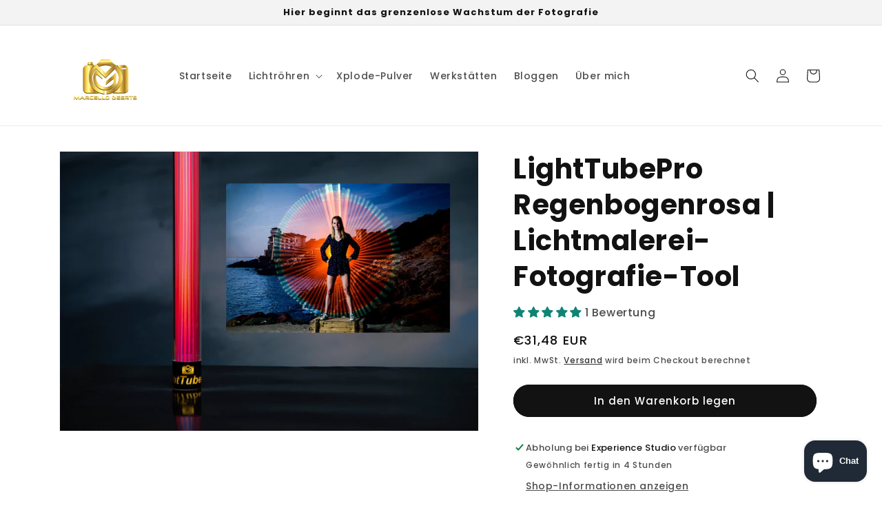

--- FILE ---
content_type: text/html; charset=utf-8
request_url: https://www.lighttubepro.com/de-de/products/lighttubepro-rainbow-pink
body_size: 45317
content:
<!doctype html>
<html class="no-js" lang="de">
  <head>



 <!-- default to true --><!-- Contain template--><!-- setting name: pluginseo_pageTitleTruncateEnableForProducts-->
    <!-- setting value: true --><!-- pageTitleTemplate: %% produkt.titel %%%% produkt.ausgewählte_variante.titel || prepend_not_empty: ' ' %% -->
  <!-- pageTitleToParse": LightTubePro Regenbogenrosa | Lichtmalerei-Fotografie-Tool -->
  <!-- pageTitleTruncateApplicable: true -->

  <!-- pluginseo_pageTitleTemplateApplyToAll: true -->
  <!-- pageTitleTruncateApplicable: true --><!-- Custom page title: Yes --><title> | </title> <!-- default to true --><!-- Contain template--><!-- setting name: pluginseo_metaDescriptionTruncateEnableForProducts-->
    <!-- setting value: true --><!-- metaDescriptionTemplate: %% produkt.beschreibung || strip_newlines || ersetzen: '.,', ',' || strip_html || fliehen %% -->
  <!-- metaDescriptionToParse": Lichtmaltube Regenbogenrosa Ganzheitliche Lichtröhre, brillante Regenbogenfarben kombiniert mit Pink. Der LightTubePro ist der hochwertigste Lichtschlauch mit großer Transparenz und sehr stabil, für jede Art von Lichtmalerei-Fotografie. Unverzichtbar für Ihre Lichtkunstfotografie. Wie viele Farben enthält die Regenboge -->
  <!-- metaDescriptionTruncateApplicable: true -->

  <!-- pluginseo_metaDescriptionTemplateApplyToAll: true -->
  <!-- metaDescriptionTruncateApplicable: true --><!-- Yes --><script data-desc="seo-breadcrumb-list" type="application/ld+json">
{
  "@context": "http://schema.org",
  "@type": "BreadcrumbList",
  "itemListElement": [{
            "@type": "ListItem",
            "position": 1,
            "item": {
              "@id": "https://www.lighttubepro.com/de-de/products/lighttubepro-rainbow-pink",
              "name": "LightTubePro Regenbogenrosa | Lichtmalerei-Fotografie-Tool"
            }
          }]
}
</script><script data-desc="seo-organization" type="application/ld+json">
  {
    "@context": "http://schema.org",
    "@type": "Organization",
    "@id": "https://www.lighttubepro.com#organization",
    "name": "Fotografie Experience Shop",
    "url": "https://www.lighttubepro.com","sameAs": []
  }
</script><script data-desc="seo-product" type="application/ld+json">
      {
        "@context": "http://schema.org/",
        "@type": "Product",
        "@id": "https://www.lighttubepro.com/de-de/products/lighttubepro-rainbow-pink#product",
        "name": "LightTubePro Regenbogenrosa | Lichtmalerei-Fotografie-Tool",
        "image": "https://www.lighttubepro.com/cdn/shop/products/light_tube_roze_painting_schilderen_met_licht_450x450.jpg?v=1663360275",
        "description": "Lichtmaltube Regenbogenrosa   Ganzheitliche Lichtröhre, brillante Regenbogenfarben kombiniert mit Pink. Der LightTubePro ist der hochwertigste Lichtschlauch mit großer Transparenz und sehr stabil, für jede Art von Lichtmalerei-Fotografie.   Unverzichtbar für Ihre Lichtkunstfotografie.      Wie viele Farben enthält die Regenbogen-Lichtmaltube?   Die Stärke der Regenbogenserie liegt darin, dass die Folie unzählige Farben enthält. Jede Ecke ergibt unterschiedliche Farben, wobei Rosa der vorherrschende Ton ist.   Lassen Sie den Regenbogen erstrahlen, mit diesem wunderschönen rosa Schimmer voller Farben. Diese holografische Röhre erzeugt aus allen Winkeln neue Farben.   Rosa ist die Farbe der Fürsorge oder des Mitgefühls . Es wird oft mit Weiblichkeit in Verbindung gebracht. Die Intensität der Farbe Rosa bestimmt maßgeblich das Gefühl, das hervorgerufen wird. Mit einer weicheren Form, zum Beispiel Babyrosa, kann es beruhigend wirken.   Kann ich eine Lichtröhre selbst herstellen (DIY)?    Natürlich können Sie Ihre eigene Lichtröhre herstellen, aber achten Sie darauf, dass Sie gute Materialien verwenden. Besonders wichtig sind die Klarheit der Röhre sowie die Klarheit und Farbe des Films. Es macht Spaß zu experimentieren. Beachten Sie, dass Folien mit einer helleren Farbe schneller ein schönes helles Gemälde ergeben als dunklere Farben. Beginnen Sie also mit Folien mit einer hellen Farbe.   Warum dann Leuchtstoffröhren kaufen?    Wenn man sie trotzdem selbst machen kann. Und das stimmt sicherlich, aber wir nehmen Ihnen einige Sorgen ab. Denn welche Farben funktionieren und welche nicht? Welche Röhren sind hell genug und halten lange? Dies sind Dinge, die wir weiterhin intensiv erforschen.   Und weil wir in großen Mengen einkaufen, ist der Preis für eine selbstgefertigte Tube und unsere PRO-Tube nicht mehr so ​​hoch. Und dann reden wir noch gar nicht von der Zeit, die man dafür investieren muss. Der Rat lautet also: Experimentieren Sie mit Ihren eigenen Angeboten und kaufen Sie mehrere PRO-Röhren, damit Sie eine schöne und einzigartige Sammlung haben.   Der LightTubePro besteht aus stabilem Plexiglas, ist langlebig und sehr klar, sodass alle Farben voll zur Geltung kommen.   Länge: 1 Meter Material: Plexiglas Serie: Regenbogen   Als Lichtquelle wird die Folomov-Taschenlampe benötigt wie z Folomov 18650er Jahre oder der Folomov-Held . Vergessen Sie nicht, diese zu bestellen.   Bestellen Sie jetzt schnell und lassen Sie Ihr Abenteuer beginnen   * Beispielfotos, die ein Student während eines praktischen Workshops aufgenommen hat. Möchten Sie auch an einem großartigen Foto-Workshop zum Malen mit Lichtröhren teilnehmen? klicken Sie hier.",
        "mpn": "6607682895924",
"sku": "",
"gtin13": "7428475864553","weight": {
              "@type": "QuantitativeValue",
              "value": 300,
              "unitCode": "GRM"
            },"offers": {
            "@type": "Offer",
            "url": "https://www.lighttubepro.com/de-de/products/lighttubepro-rainbow-pink",
            "priceCurrency": "EUR",
            "price": "31.48",
            "availability": "InStock",
            "seller": {
              "@type": "Organization",
              "@id": "https://www.lighttubepro.com#organization"
            }
          }}
    </script><script data-desc="seo-website" type="application/ld+json">
  {
    "@context": "http://schema.org",
    "@type": "WebSite",
    "name": "Fotografie Experience Shop",
    "url": "https://www.lighttubepro.com",
    "potentialAction": {
      "@type": "SearchAction",
      "target": "https://www.lighttubepro.com/search?q={search_term_string}",
      "query-input": "required name=search_term_string"
    }
  }
</script><meta name="pluginseo" content="Plug in SEO Plus" data-ptf="s-te_pr-ap" data-mdf="s-te_pr" />


    <meta charset="utf-8">
    <meta http-equiv="X-UA-Compatible" content="IE=edge">
    <meta name="viewport" content="width=device-width,initial-scale=1">
    <meta name="theme-color" content="">
    <link rel="canonical" href="https://www.lighttubepro.com/de-de/products/lighttubepro-rainbow-pink"><link rel="icon" type="image/png" href="//www.lighttubepro.com/cdn/shop/files/GoldMarcelloGeertsSmall.png?crop=center&height=32&v=1687202080&width=32"><link rel="preconnect" href="https://fonts.shopifycdn.com" crossorigin>

    

<meta property="og:site_name" content="Fotografie Experience Shop">
<meta property="og:url" content="https://www.lighttubepro.com/de-de/products/lighttubepro-rainbow-pink">
<meta property="og:title" content="LightTubePro Regenbogenrosa | Lichtmalerei-Fotografie-Tool">
<meta property="og:type" content="product">
<meta property="og:description" content="Lichtmaltube Regenbogenrosa Ganzheitliche Lichtröhre, brillante Regenbogenfarben kombiniert mit Pink. Der LightTubePro ist der hochwertigste Lichtschlauch mit großer Transparenz und sehr stabil, für jede Art von Lichtmalerei-Fotografie. Unverzichtbar für Ihre Lichtkunstfotografie. Wie viele Farben enthält die Regenboge"><meta property="og:image" content="http://www.lighttubepro.com/cdn/shop/products/light_tube_roze_painting_schilderen_met_licht.jpg?v=1663360275">
  <meta property="og:image:secure_url" content="https://www.lighttubepro.com/cdn/shop/products/light_tube_roze_painting_schilderen_met_licht.jpg?v=1663360275">
  <meta property="og:image:width" content="2227">
  <meta property="og:image:height" content="1485"><meta property="og:price:amount" content="31,48">
  <meta property="og:price:currency" content="EUR"><meta name="twitter:card" content="summary_large_image">
<meta name="twitter:title" content="LightTubePro Regenbogenrosa | Lichtmalerei-Fotografie-Tool">
<meta name="twitter:description" content="Lichtmaltube Regenbogenrosa Ganzheitliche Lichtröhre, brillante Regenbogenfarben kombiniert mit Pink. Der LightTubePro ist der hochwertigste Lichtschlauch mit großer Transparenz und sehr stabil, für jede Art von Lichtmalerei-Fotografie. Unverzichtbar für Ihre Lichtkunstfotografie. Wie viele Farben enthält die Regenboge">


    <script src="//www.lighttubepro.com/cdn/shop/t/7/assets/constants.js?v=58251544750838685771687200626" defer="defer"></script>
    <script src="//www.lighttubepro.com/cdn/shop/t/7/assets/pubsub.js?v=158357773527763999511687200626" defer="defer"></script>
    <script src="//www.lighttubepro.com/cdn/shop/t/7/assets/global.js?v=139248116715221171191687200626" defer="defer"></script><script src="//www.lighttubepro.com/cdn/shop/t/7/assets/animations.js?v=114255849464433187621687200625" defer="defer"></script><script>window.performance && window.performance.mark && window.performance.mark('shopify.content_for_header.start');</script><meta name="google-site-verification" content="r7vM5UMiIl7po-1J-LCrWBcQ0nQq2DtN_xVg9K4WD6Y">
<meta name="facebook-domain-verification" content="7whua38mmv93sx26nfk4kri7wwy3n9">
<meta name="google-site-verification" content="Zo6tSXF5DAtE8vN2x1DU-C5U_Ixhf6RaT98AwdTPVNM">
<meta id="shopify-digital-wallet" name="shopify-digital-wallet" content="/55564664884/digital_wallets/dialog">
<meta name="shopify-checkout-api-token" content="451efcc07613d5092ccb8df63daf2b64">
<link rel="alternate" hreflang="x-default" href="https://www.lighttubepro.com/products/lighttubepro-rainbow-pink">
<link rel="alternate" hreflang="nl" href="https://www.lighttubepro.com/products/lighttubepro-rainbow-pink">
<link rel="alternate" hreflang="en-AC" href="https://www.lighttubepro.com/en-int/products/lighttubepro-rainbow-pink">
<link rel="alternate" hreflang="en-AD" href="https://www.lighttubepro.com/en-int/products/lighttubepro-rainbow-pink">
<link rel="alternate" hreflang="en-AE" href="https://www.lighttubepro.com/en-int/products/lighttubepro-rainbow-pink">
<link rel="alternate" hreflang="en-AF" href="https://www.lighttubepro.com/en-int/products/lighttubepro-rainbow-pink">
<link rel="alternate" hreflang="en-AG" href="https://www.lighttubepro.com/en-int/products/lighttubepro-rainbow-pink">
<link rel="alternate" hreflang="en-AI" href="https://www.lighttubepro.com/en-int/products/lighttubepro-rainbow-pink">
<link rel="alternate" hreflang="en-AL" href="https://www.lighttubepro.com/en-int/products/lighttubepro-rainbow-pink">
<link rel="alternate" hreflang="en-AM" href="https://www.lighttubepro.com/en-int/products/lighttubepro-rainbow-pink">
<link rel="alternate" hreflang="en-AO" href="https://www.lighttubepro.com/en-int/products/lighttubepro-rainbow-pink">
<link rel="alternate" hreflang="en-AR" href="https://www.lighttubepro.com/en-int/products/lighttubepro-rainbow-pink">
<link rel="alternate" hreflang="en-AT" href="https://www.lighttubepro.com/en-int/products/lighttubepro-rainbow-pink">
<link rel="alternate" hreflang="en-AW" href="https://www.lighttubepro.com/en-int/products/lighttubepro-rainbow-pink">
<link rel="alternate" hreflang="en-AX" href="https://www.lighttubepro.com/en-int/products/lighttubepro-rainbow-pink">
<link rel="alternate" hreflang="en-AZ" href="https://www.lighttubepro.com/en-int/products/lighttubepro-rainbow-pink">
<link rel="alternate" hreflang="en-BA" href="https://www.lighttubepro.com/en-int/products/lighttubepro-rainbow-pink">
<link rel="alternate" hreflang="en-BB" href="https://www.lighttubepro.com/en-int/products/lighttubepro-rainbow-pink">
<link rel="alternate" hreflang="en-BD" href="https://www.lighttubepro.com/en-int/products/lighttubepro-rainbow-pink">
<link rel="alternate" hreflang="en-BF" href="https://www.lighttubepro.com/en-int/products/lighttubepro-rainbow-pink">
<link rel="alternate" hreflang="en-BG" href="https://www.lighttubepro.com/en-int/products/lighttubepro-rainbow-pink">
<link rel="alternate" hreflang="en-BH" href="https://www.lighttubepro.com/en-int/products/lighttubepro-rainbow-pink">
<link rel="alternate" hreflang="en-BI" href="https://www.lighttubepro.com/en-int/products/lighttubepro-rainbow-pink">
<link rel="alternate" hreflang="en-BJ" href="https://www.lighttubepro.com/en-int/products/lighttubepro-rainbow-pink">
<link rel="alternate" hreflang="en-BL" href="https://www.lighttubepro.com/en-int/products/lighttubepro-rainbow-pink">
<link rel="alternate" hreflang="en-BM" href="https://www.lighttubepro.com/en-int/products/lighttubepro-rainbow-pink">
<link rel="alternate" hreflang="en-BN" href="https://www.lighttubepro.com/en-int/products/lighttubepro-rainbow-pink">
<link rel="alternate" hreflang="en-BO" href="https://www.lighttubepro.com/en-int/products/lighttubepro-rainbow-pink">
<link rel="alternate" hreflang="en-BQ" href="https://www.lighttubepro.com/en-int/products/lighttubepro-rainbow-pink">
<link rel="alternate" hreflang="en-BR" href="https://www.lighttubepro.com/en-int/products/lighttubepro-rainbow-pink">
<link rel="alternate" hreflang="en-BS" href="https://www.lighttubepro.com/en-int/products/lighttubepro-rainbow-pink">
<link rel="alternate" hreflang="en-BT" href="https://www.lighttubepro.com/en-int/products/lighttubepro-rainbow-pink">
<link rel="alternate" hreflang="en-BW" href="https://www.lighttubepro.com/en-int/products/lighttubepro-rainbow-pink">
<link rel="alternate" hreflang="en-BY" href="https://www.lighttubepro.com/en-int/products/lighttubepro-rainbow-pink">
<link rel="alternate" hreflang="en-BZ" href="https://www.lighttubepro.com/en-int/products/lighttubepro-rainbow-pink">
<link rel="alternate" hreflang="en-CC" href="https://www.lighttubepro.com/en-int/products/lighttubepro-rainbow-pink">
<link rel="alternate" hreflang="en-CD" href="https://www.lighttubepro.com/en-int/products/lighttubepro-rainbow-pink">
<link rel="alternate" hreflang="en-CF" href="https://www.lighttubepro.com/en-int/products/lighttubepro-rainbow-pink">
<link rel="alternate" hreflang="en-CG" href="https://www.lighttubepro.com/en-int/products/lighttubepro-rainbow-pink">
<link rel="alternate" hreflang="en-CH" href="https://www.lighttubepro.com/en-int/products/lighttubepro-rainbow-pink">
<link rel="alternate" hreflang="en-CI" href="https://www.lighttubepro.com/en-int/products/lighttubepro-rainbow-pink">
<link rel="alternate" hreflang="en-CL" href="https://www.lighttubepro.com/en-int/products/lighttubepro-rainbow-pink">
<link rel="alternate" hreflang="en-CM" href="https://www.lighttubepro.com/en-int/products/lighttubepro-rainbow-pink">
<link rel="alternate" hreflang="en-CN" href="https://www.lighttubepro.com/en-int/products/lighttubepro-rainbow-pink">
<link rel="alternate" hreflang="en-CO" href="https://www.lighttubepro.com/en-int/products/lighttubepro-rainbow-pink">
<link rel="alternate" hreflang="en-CR" href="https://www.lighttubepro.com/en-int/products/lighttubepro-rainbow-pink">
<link rel="alternate" hreflang="en-CV" href="https://www.lighttubepro.com/en-int/products/lighttubepro-rainbow-pink">
<link rel="alternate" hreflang="en-CW" href="https://www.lighttubepro.com/en-int/products/lighttubepro-rainbow-pink">
<link rel="alternate" hreflang="en-CX" href="https://www.lighttubepro.com/en-int/products/lighttubepro-rainbow-pink">
<link rel="alternate" hreflang="en-CY" href="https://www.lighttubepro.com/en-int/products/lighttubepro-rainbow-pink">
<link rel="alternate" hreflang="en-CZ" href="https://www.lighttubepro.com/en-int/products/lighttubepro-rainbow-pink">
<link rel="alternate" hreflang="en-DJ" href="https://www.lighttubepro.com/en-int/products/lighttubepro-rainbow-pink">
<link rel="alternate" hreflang="en-DK" href="https://www.lighttubepro.com/en-int/products/lighttubepro-rainbow-pink">
<link rel="alternate" hreflang="en-DM" href="https://www.lighttubepro.com/en-int/products/lighttubepro-rainbow-pink">
<link rel="alternate" hreflang="en-DO" href="https://www.lighttubepro.com/en-int/products/lighttubepro-rainbow-pink">
<link rel="alternate" hreflang="en-DZ" href="https://www.lighttubepro.com/en-int/products/lighttubepro-rainbow-pink">
<link rel="alternate" hreflang="en-EC" href="https://www.lighttubepro.com/en-int/products/lighttubepro-rainbow-pink">
<link rel="alternate" hreflang="en-EE" href="https://www.lighttubepro.com/en-int/products/lighttubepro-rainbow-pink">
<link rel="alternate" hreflang="en-EG" href="https://www.lighttubepro.com/en-int/products/lighttubepro-rainbow-pink">
<link rel="alternate" hreflang="en-EH" href="https://www.lighttubepro.com/en-int/products/lighttubepro-rainbow-pink">
<link rel="alternate" hreflang="en-ER" href="https://www.lighttubepro.com/en-int/products/lighttubepro-rainbow-pink">
<link rel="alternate" hreflang="en-ES" href="https://www.lighttubepro.com/en-int/products/lighttubepro-rainbow-pink">
<link rel="alternate" hreflang="en-ET" href="https://www.lighttubepro.com/en-int/products/lighttubepro-rainbow-pink">
<link rel="alternate" hreflang="en-FI" href="https://www.lighttubepro.com/en-int/products/lighttubepro-rainbow-pink">
<link rel="alternate" hreflang="en-FK" href="https://www.lighttubepro.com/en-int/products/lighttubepro-rainbow-pink">
<link rel="alternate" hreflang="en-FO" href="https://www.lighttubepro.com/en-int/products/lighttubepro-rainbow-pink">
<link rel="alternate" hreflang="en-GA" href="https://www.lighttubepro.com/en-int/products/lighttubepro-rainbow-pink">
<link rel="alternate" hreflang="en-GD" href="https://www.lighttubepro.com/en-int/products/lighttubepro-rainbow-pink">
<link rel="alternate" hreflang="en-GE" href="https://www.lighttubepro.com/en-int/products/lighttubepro-rainbow-pink">
<link rel="alternate" hreflang="en-GF" href="https://www.lighttubepro.com/en-int/products/lighttubepro-rainbow-pink">
<link rel="alternate" hreflang="en-GG" href="https://www.lighttubepro.com/en-int/products/lighttubepro-rainbow-pink">
<link rel="alternate" hreflang="en-GH" href="https://www.lighttubepro.com/en-int/products/lighttubepro-rainbow-pink">
<link rel="alternate" hreflang="en-GI" href="https://www.lighttubepro.com/en-int/products/lighttubepro-rainbow-pink">
<link rel="alternate" hreflang="en-GL" href="https://www.lighttubepro.com/en-int/products/lighttubepro-rainbow-pink">
<link rel="alternate" hreflang="en-GM" href="https://www.lighttubepro.com/en-int/products/lighttubepro-rainbow-pink">
<link rel="alternate" hreflang="en-GN" href="https://www.lighttubepro.com/en-int/products/lighttubepro-rainbow-pink">
<link rel="alternate" hreflang="en-GP" href="https://www.lighttubepro.com/en-int/products/lighttubepro-rainbow-pink">
<link rel="alternate" hreflang="en-GQ" href="https://www.lighttubepro.com/en-int/products/lighttubepro-rainbow-pink">
<link rel="alternate" hreflang="en-GR" href="https://www.lighttubepro.com/en-int/products/lighttubepro-rainbow-pink">
<link rel="alternate" hreflang="en-GS" href="https://www.lighttubepro.com/en-int/products/lighttubepro-rainbow-pink">
<link rel="alternate" hreflang="en-GT" href="https://www.lighttubepro.com/en-int/products/lighttubepro-rainbow-pink">
<link rel="alternate" hreflang="en-GW" href="https://www.lighttubepro.com/en-int/products/lighttubepro-rainbow-pink">
<link rel="alternate" hreflang="en-GY" href="https://www.lighttubepro.com/en-int/products/lighttubepro-rainbow-pink">
<link rel="alternate" hreflang="en-HK" href="https://www.lighttubepro.com/en-int/products/lighttubepro-rainbow-pink">
<link rel="alternate" hreflang="en-HN" href="https://www.lighttubepro.com/en-int/products/lighttubepro-rainbow-pink">
<link rel="alternate" hreflang="en-HR" href="https://www.lighttubepro.com/en-int/products/lighttubepro-rainbow-pink">
<link rel="alternate" hreflang="en-HT" href="https://www.lighttubepro.com/en-int/products/lighttubepro-rainbow-pink">
<link rel="alternate" hreflang="en-HU" href="https://www.lighttubepro.com/en-int/products/lighttubepro-rainbow-pink">
<link rel="alternate" hreflang="en-ID" href="https://www.lighttubepro.com/en-int/products/lighttubepro-rainbow-pink">
<link rel="alternate" hreflang="en-IL" href="https://www.lighttubepro.com/en-int/products/lighttubepro-rainbow-pink">
<link rel="alternate" hreflang="en-IN" href="https://www.lighttubepro.com/en-int/products/lighttubepro-rainbow-pink">
<link rel="alternate" hreflang="en-IO" href="https://www.lighttubepro.com/en-int/products/lighttubepro-rainbow-pink">
<link rel="alternate" hreflang="en-IQ" href="https://www.lighttubepro.com/en-int/products/lighttubepro-rainbow-pink">
<link rel="alternate" hreflang="en-IS" href="https://www.lighttubepro.com/en-int/products/lighttubepro-rainbow-pink">
<link rel="alternate" hreflang="en-IT" href="https://www.lighttubepro.com/en-int/products/lighttubepro-rainbow-pink">
<link rel="alternate" hreflang="en-JM" href="https://www.lighttubepro.com/en-int/products/lighttubepro-rainbow-pink">
<link rel="alternate" hreflang="en-JO" href="https://www.lighttubepro.com/en-int/products/lighttubepro-rainbow-pink">
<link rel="alternate" hreflang="en-JP" href="https://www.lighttubepro.com/en-int/products/lighttubepro-rainbow-pink">
<link rel="alternate" hreflang="en-KE" href="https://www.lighttubepro.com/en-int/products/lighttubepro-rainbow-pink">
<link rel="alternate" hreflang="en-KG" href="https://www.lighttubepro.com/en-int/products/lighttubepro-rainbow-pink">
<link rel="alternate" hreflang="en-KH" href="https://www.lighttubepro.com/en-int/products/lighttubepro-rainbow-pink">
<link rel="alternate" hreflang="en-KM" href="https://www.lighttubepro.com/en-int/products/lighttubepro-rainbow-pink">
<link rel="alternate" hreflang="en-KN" href="https://www.lighttubepro.com/en-int/products/lighttubepro-rainbow-pink">
<link rel="alternate" hreflang="en-KR" href="https://www.lighttubepro.com/en-int/products/lighttubepro-rainbow-pink">
<link rel="alternate" hreflang="en-KW" href="https://www.lighttubepro.com/en-int/products/lighttubepro-rainbow-pink">
<link rel="alternate" hreflang="en-KY" href="https://www.lighttubepro.com/en-int/products/lighttubepro-rainbow-pink">
<link rel="alternate" hreflang="en-KZ" href="https://www.lighttubepro.com/en-int/products/lighttubepro-rainbow-pink">
<link rel="alternate" hreflang="en-LA" href="https://www.lighttubepro.com/en-int/products/lighttubepro-rainbow-pink">
<link rel="alternate" hreflang="en-LB" href="https://www.lighttubepro.com/en-int/products/lighttubepro-rainbow-pink">
<link rel="alternate" hreflang="en-LC" href="https://www.lighttubepro.com/en-int/products/lighttubepro-rainbow-pink">
<link rel="alternate" hreflang="en-LI" href="https://www.lighttubepro.com/en-int/products/lighttubepro-rainbow-pink">
<link rel="alternate" hreflang="en-LK" href="https://www.lighttubepro.com/en-int/products/lighttubepro-rainbow-pink">
<link rel="alternate" hreflang="en-LR" href="https://www.lighttubepro.com/en-int/products/lighttubepro-rainbow-pink">
<link rel="alternate" hreflang="en-LS" href="https://www.lighttubepro.com/en-int/products/lighttubepro-rainbow-pink">
<link rel="alternate" hreflang="en-LT" href="https://www.lighttubepro.com/en-int/products/lighttubepro-rainbow-pink">
<link rel="alternate" hreflang="en-LU" href="https://www.lighttubepro.com/en-int/products/lighttubepro-rainbow-pink">
<link rel="alternate" hreflang="en-LV" href="https://www.lighttubepro.com/en-int/products/lighttubepro-rainbow-pink">
<link rel="alternate" hreflang="en-LY" href="https://www.lighttubepro.com/en-int/products/lighttubepro-rainbow-pink">
<link rel="alternate" hreflang="en-MA" href="https://www.lighttubepro.com/en-int/products/lighttubepro-rainbow-pink">
<link rel="alternate" hreflang="en-MC" href="https://www.lighttubepro.com/en-int/products/lighttubepro-rainbow-pink">
<link rel="alternate" hreflang="en-MD" href="https://www.lighttubepro.com/en-int/products/lighttubepro-rainbow-pink">
<link rel="alternate" hreflang="en-ME" href="https://www.lighttubepro.com/en-int/products/lighttubepro-rainbow-pink">
<link rel="alternate" hreflang="en-MF" href="https://www.lighttubepro.com/en-int/products/lighttubepro-rainbow-pink">
<link rel="alternate" hreflang="en-MG" href="https://www.lighttubepro.com/en-int/products/lighttubepro-rainbow-pink">
<link rel="alternate" hreflang="en-MK" href="https://www.lighttubepro.com/en-int/products/lighttubepro-rainbow-pink">
<link rel="alternate" hreflang="en-ML" href="https://www.lighttubepro.com/en-int/products/lighttubepro-rainbow-pink">
<link rel="alternate" hreflang="en-MM" href="https://www.lighttubepro.com/en-int/products/lighttubepro-rainbow-pink">
<link rel="alternate" hreflang="en-MN" href="https://www.lighttubepro.com/en-int/products/lighttubepro-rainbow-pink">
<link rel="alternate" hreflang="en-MO" href="https://www.lighttubepro.com/en-int/products/lighttubepro-rainbow-pink">
<link rel="alternate" hreflang="en-MQ" href="https://www.lighttubepro.com/en-int/products/lighttubepro-rainbow-pink">
<link rel="alternate" hreflang="en-MR" href="https://www.lighttubepro.com/en-int/products/lighttubepro-rainbow-pink">
<link rel="alternate" hreflang="en-MS" href="https://www.lighttubepro.com/en-int/products/lighttubepro-rainbow-pink">
<link rel="alternate" hreflang="en-MT" href="https://www.lighttubepro.com/en-int/products/lighttubepro-rainbow-pink">
<link rel="alternate" hreflang="en-MU" href="https://www.lighttubepro.com/en-int/products/lighttubepro-rainbow-pink">
<link rel="alternate" hreflang="en-MV" href="https://www.lighttubepro.com/en-int/products/lighttubepro-rainbow-pink">
<link rel="alternate" hreflang="en-MW" href="https://www.lighttubepro.com/en-int/products/lighttubepro-rainbow-pink">
<link rel="alternate" hreflang="en-MY" href="https://www.lighttubepro.com/en-int/products/lighttubepro-rainbow-pink">
<link rel="alternate" hreflang="en-MZ" href="https://www.lighttubepro.com/en-int/products/lighttubepro-rainbow-pink">
<link rel="alternate" hreflang="en-NA" href="https://www.lighttubepro.com/en-int/products/lighttubepro-rainbow-pink">
<link rel="alternate" hreflang="en-NE" href="https://www.lighttubepro.com/en-int/products/lighttubepro-rainbow-pink">
<link rel="alternate" hreflang="en-NG" href="https://www.lighttubepro.com/en-int/products/lighttubepro-rainbow-pink">
<link rel="alternate" hreflang="en-NI" href="https://www.lighttubepro.com/en-int/products/lighttubepro-rainbow-pink">
<link rel="alternate" hreflang="en-NO" href="https://www.lighttubepro.com/en-int/products/lighttubepro-rainbow-pink">
<link rel="alternate" hreflang="en-NP" href="https://www.lighttubepro.com/en-int/products/lighttubepro-rainbow-pink">
<link rel="alternate" hreflang="en-OM" href="https://www.lighttubepro.com/en-int/products/lighttubepro-rainbow-pink">
<link rel="alternate" hreflang="en-PA" href="https://www.lighttubepro.com/en-int/products/lighttubepro-rainbow-pink">
<link rel="alternate" hreflang="en-PE" href="https://www.lighttubepro.com/en-int/products/lighttubepro-rainbow-pink">
<link rel="alternate" hreflang="en-PH" href="https://www.lighttubepro.com/en-int/products/lighttubepro-rainbow-pink">
<link rel="alternate" hreflang="en-PK" href="https://www.lighttubepro.com/en-int/products/lighttubepro-rainbow-pink">
<link rel="alternate" hreflang="en-PL" href="https://www.lighttubepro.com/en-int/products/lighttubepro-rainbow-pink">
<link rel="alternate" hreflang="en-PM" href="https://www.lighttubepro.com/en-int/products/lighttubepro-rainbow-pink">
<link rel="alternate" hreflang="en-PS" href="https://www.lighttubepro.com/en-int/products/lighttubepro-rainbow-pink">
<link rel="alternate" hreflang="en-PT" href="https://www.lighttubepro.com/en-int/products/lighttubepro-rainbow-pink">
<link rel="alternate" hreflang="en-PY" href="https://www.lighttubepro.com/en-int/products/lighttubepro-rainbow-pink">
<link rel="alternate" hreflang="en-QA" href="https://www.lighttubepro.com/en-int/products/lighttubepro-rainbow-pink">
<link rel="alternate" hreflang="en-RE" href="https://www.lighttubepro.com/en-int/products/lighttubepro-rainbow-pink">
<link rel="alternate" hreflang="en-RO" href="https://www.lighttubepro.com/en-int/products/lighttubepro-rainbow-pink">
<link rel="alternate" hreflang="en-RS" href="https://www.lighttubepro.com/en-int/products/lighttubepro-rainbow-pink">
<link rel="alternate" hreflang="en-RU" href="https://www.lighttubepro.com/en-int/products/lighttubepro-rainbow-pink">
<link rel="alternate" hreflang="en-RW" href="https://www.lighttubepro.com/en-int/products/lighttubepro-rainbow-pink">
<link rel="alternate" hreflang="en-SA" href="https://www.lighttubepro.com/en-int/products/lighttubepro-rainbow-pink">
<link rel="alternate" hreflang="en-SC" href="https://www.lighttubepro.com/en-int/products/lighttubepro-rainbow-pink">
<link rel="alternate" hreflang="en-SD" href="https://www.lighttubepro.com/en-int/products/lighttubepro-rainbow-pink">
<link rel="alternate" hreflang="en-SE" href="https://www.lighttubepro.com/en-int/products/lighttubepro-rainbow-pink">
<link rel="alternate" hreflang="en-SG" href="https://www.lighttubepro.com/en-int/products/lighttubepro-rainbow-pink">
<link rel="alternate" hreflang="en-SH" href="https://www.lighttubepro.com/en-int/products/lighttubepro-rainbow-pink">
<link rel="alternate" hreflang="en-SI" href="https://www.lighttubepro.com/en-int/products/lighttubepro-rainbow-pink">
<link rel="alternate" hreflang="en-SJ" href="https://www.lighttubepro.com/en-int/products/lighttubepro-rainbow-pink">
<link rel="alternate" hreflang="en-SK" href="https://www.lighttubepro.com/en-int/products/lighttubepro-rainbow-pink">
<link rel="alternate" hreflang="en-SL" href="https://www.lighttubepro.com/en-int/products/lighttubepro-rainbow-pink">
<link rel="alternate" hreflang="en-SM" href="https://www.lighttubepro.com/en-int/products/lighttubepro-rainbow-pink">
<link rel="alternate" hreflang="en-SN" href="https://www.lighttubepro.com/en-int/products/lighttubepro-rainbow-pink">
<link rel="alternate" hreflang="en-SO" href="https://www.lighttubepro.com/en-int/products/lighttubepro-rainbow-pink">
<link rel="alternate" hreflang="en-SR" href="https://www.lighttubepro.com/en-int/products/lighttubepro-rainbow-pink">
<link rel="alternate" hreflang="en-SS" href="https://www.lighttubepro.com/en-int/products/lighttubepro-rainbow-pink">
<link rel="alternate" hreflang="en-ST" href="https://www.lighttubepro.com/en-int/products/lighttubepro-rainbow-pink">
<link rel="alternate" hreflang="en-SV" href="https://www.lighttubepro.com/en-int/products/lighttubepro-rainbow-pink">
<link rel="alternate" hreflang="en-SX" href="https://www.lighttubepro.com/en-int/products/lighttubepro-rainbow-pink">
<link rel="alternate" hreflang="en-SZ" href="https://www.lighttubepro.com/en-int/products/lighttubepro-rainbow-pink">
<link rel="alternate" hreflang="en-TA" href="https://www.lighttubepro.com/en-int/products/lighttubepro-rainbow-pink">
<link rel="alternate" hreflang="en-TC" href="https://www.lighttubepro.com/en-int/products/lighttubepro-rainbow-pink">
<link rel="alternate" hreflang="en-TD" href="https://www.lighttubepro.com/en-int/products/lighttubepro-rainbow-pink">
<link rel="alternate" hreflang="en-TF" href="https://www.lighttubepro.com/en-int/products/lighttubepro-rainbow-pink">
<link rel="alternate" hreflang="en-TG" href="https://www.lighttubepro.com/en-int/products/lighttubepro-rainbow-pink">
<link rel="alternate" hreflang="en-TH" href="https://www.lighttubepro.com/en-int/products/lighttubepro-rainbow-pink">
<link rel="alternate" hreflang="en-TJ" href="https://www.lighttubepro.com/en-int/products/lighttubepro-rainbow-pink">
<link rel="alternate" hreflang="en-TM" href="https://www.lighttubepro.com/en-int/products/lighttubepro-rainbow-pink">
<link rel="alternate" hreflang="en-TN" href="https://www.lighttubepro.com/en-int/products/lighttubepro-rainbow-pink">
<link rel="alternate" hreflang="en-TR" href="https://www.lighttubepro.com/en-int/products/lighttubepro-rainbow-pink">
<link rel="alternate" hreflang="en-TT" href="https://www.lighttubepro.com/en-int/products/lighttubepro-rainbow-pink">
<link rel="alternate" hreflang="en-TW" href="https://www.lighttubepro.com/en-int/products/lighttubepro-rainbow-pink">
<link rel="alternate" hreflang="en-TZ" href="https://www.lighttubepro.com/en-int/products/lighttubepro-rainbow-pink">
<link rel="alternate" hreflang="en-UA" href="https://www.lighttubepro.com/en-int/products/lighttubepro-rainbow-pink">
<link rel="alternate" hreflang="en-UG" href="https://www.lighttubepro.com/en-int/products/lighttubepro-rainbow-pink">
<link rel="alternate" hreflang="en-UM" href="https://www.lighttubepro.com/en-int/products/lighttubepro-rainbow-pink">
<link rel="alternate" hreflang="en-UY" href="https://www.lighttubepro.com/en-int/products/lighttubepro-rainbow-pink">
<link rel="alternate" hreflang="en-UZ" href="https://www.lighttubepro.com/en-int/products/lighttubepro-rainbow-pink">
<link rel="alternate" hreflang="en-VA" href="https://www.lighttubepro.com/en-int/products/lighttubepro-rainbow-pink">
<link rel="alternate" hreflang="en-VC" href="https://www.lighttubepro.com/en-int/products/lighttubepro-rainbow-pink">
<link rel="alternate" hreflang="en-VE" href="https://www.lighttubepro.com/en-int/products/lighttubepro-rainbow-pink">
<link rel="alternate" hreflang="en-VG" href="https://www.lighttubepro.com/en-int/products/lighttubepro-rainbow-pink">
<link rel="alternate" hreflang="en-VN" href="https://www.lighttubepro.com/en-int/products/lighttubepro-rainbow-pink">
<link rel="alternate" hreflang="en-XK" href="https://www.lighttubepro.com/en-int/products/lighttubepro-rainbow-pink">
<link rel="alternate" hreflang="en-YE" href="https://www.lighttubepro.com/en-int/products/lighttubepro-rainbow-pink">
<link rel="alternate" hreflang="en-YT" href="https://www.lighttubepro.com/en-int/products/lighttubepro-rainbow-pink">
<link rel="alternate" hreflang="en-ZA" href="https://www.lighttubepro.com/en-int/products/lighttubepro-rainbow-pink">
<link rel="alternate" hreflang="en-ZM" href="https://www.lighttubepro.com/en-int/products/lighttubepro-rainbow-pink">
<link rel="alternate" hreflang="en-ZW" href="https://www.lighttubepro.com/en-int/products/lighttubepro-rainbow-pink">
<link rel="alternate" hreflang="en-FR" href="https://www.lighttubepro.com/en-int/products/lighttubepro-rainbow-pink">
<link rel="alternate" hreflang="de-DE" href="https://www.lighttubepro.com/de-de/products/lighttubepro-rainbow-pink">
<link rel="alternate" hreflang="en-CA" href="https://www.lighttubepro.com/en-us/products/lighttubepro-rainbow-pink">
<link rel="alternate" hreflang="en-MX" href="https://www.lighttubepro.com/en-us/products/lighttubepro-rainbow-pink">
<link rel="alternate" hreflang="en-AU" href="https://www.lighttubepro.com/en-us/products/lighttubepro-rainbow-pink">
<link rel="alternate" hreflang="en-CK" href="https://www.lighttubepro.com/en-us/products/lighttubepro-rainbow-pink">
<link rel="alternate" hreflang="en-FJ" href="https://www.lighttubepro.com/en-us/products/lighttubepro-rainbow-pink">
<link rel="alternate" hreflang="en-PF" href="https://www.lighttubepro.com/en-us/products/lighttubepro-rainbow-pink">
<link rel="alternate" hreflang="en-KI" href="https://www.lighttubepro.com/en-us/products/lighttubepro-rainbow-pink">
<link rel="alternate" hreflang="en-NR" href="https://www.lighttubepro.com/en-us/products/lighttubepro-rainbow-pink">
<link rel="alternate" hreflang="en-NZ" href="https://www.lighttubepro.com/en-us/products/lighttubepro-rainbow-pink">
<link rel="alternate" hreflang="en-NC" href="https://www.lighttubepro.com/en-us/products/lighttubepro-rainbow-pink">
<link rel="alternate" hreflang="en-NU" href="https://www.lighttubepro.com/en-us/products/lighttubepro-rainbow-pink">
<link rel="alternate" hreflang="en-NF" href="https://www.lighttubepro.com/en-us/products/lighttubepro-rainbow-pink">
<link rel="alternate" hreflang="en-PG" href="https://www.lighttubepro.com/en-us/products/lighttubepro-rainbow-pink">
<link rel="alternate" hreflang="en-PN" href="https://www.lighttubepro.com/en-us/products/lighttubepro-rainbow-pink">
<link rel="alternate" hreflang="en-WS" href="https://www.lighttubepro.com/en-us/products/lighttubepro-rainbow-pink">
<link rel="alternate" hreflang="en-SB" href="https://www.lighttubepro.com/en-us/products/lighttubepro-rainbow-pink">
<link rel="alternate" hreflang="en-TL" href="https://www.lighttubepro.com/en-us/products/lighttubepro-rainbow-pink">
<link rel="alternate" hreflang="en-TK" href="https://www.lighttubepro.com/en-us/products/lighttubepro-rainbow-pink">
<link rel="alternate" hreflang="en-TO" href="https://www.lighttubepro.com/en-us/products/lighttubepro-rainbow-pink">
<link rel="alternate" hreflang="en-TV" href="https://www.lighttubepro.com/en-us/products/lighttubepro-rainbow-pink">
<link rel="alternate" hreflang="en-VU" href="https://www.lighttubepro.com/en-us/products/lighttubepro-rainbow-pink">
<link rel="alternate" hreflang="en-WF" href="https://www.lighttubepro.com/en-us/products/lighttubepro-rainbow-pink">
<link rel="alternate" hreflang="en-US" href="https://www.lighttubepro.com/en-us/products/lighttubepro-rainbow-pink">
<link rel="alternate" hreflang="en-IE" href="https://www.lighttubepro.com/en-en/products/lighttubepro-rainbow-pink">
<link rel="alternate" hreflang="en-IM" href="https://www.lighttubepro.com/en-en/products/lighttubepro-rainbow-pink">
<link rel="alternate" hreflang="en-JE" href="https://www.lighttubepro.com/en-en/products/lighttubepro-rainbow-pink">
<link rel="alternate" hreflang="en-GB" href="https://www.lighttubepro.com/en-en/products/lighttubepro-rainbow-pink">
<link rel="alternate" type="application/json+oembed" href="https://www.lighttubepro.com/de-de/products/lighttubepro-rainbow-pink.oembed">
<script async="async" src="/checkouts/internal/preloads.js?locale=de-DE"></script>
<link rel="preconnect" href="https://shop.app" crossorigin="anonymous">
<script async="async" src="https://shop.app/checkouts/internal/preloads.js?locale=de-DE&shop_id=55564664884" crossorigin="anonymous"></script>
<script id="shopify-features" type="application/json">{"accessToken":"451efcc07613d5092ccb8df63daf2b64","betas":["rich-media-storefront-analytics"],"domain":"www.lighttubepro.com","predictiveSearch":true,"shopId":55564664884,"locale":"de"}</script>
<script>var Shopify = Shopify || {};
Shopify.shop = "marcellogeertsshop.myshopify.com";
Shopify.locale = "de";
Shopify.currency = {"active":"EUR","rate":"1.0"};
Shopify.country = "DE";
Shopify.theme = {"name":"A New Dawn","id":150277587287,"schema_name":"Dawn","schema_version":"10.0.0","theme_store_id":887,"role":"main"};
Shopify.theme.handle = "null";
Shopify.theme.style = {"id":null,"handle":null};
Shopify.cdnHost = "www.lighttubepro.com/cdn";
Shopify.routes = Shopify.routes || {};
Shopify.routes.root = "/de-de/";</script>
<script type="module">!function(o){(o.Shopify=o.Shopify||{}).modules=!0}(window);</script>
<script>!function(o){function n(){var o=[];function n(){o.push(Array.prototype.slice.apply(arguments))}return n.q=o,n}var t=o.Shopify=o.Shopify||{};t.loadFeatures=n(),t.autoloadFeatures=n()}(window);</script>
<script>
  window.ShopifyPay = window.ShopifyPay || {};
  window.ShopifyPay.apiHost = "shop.app\/pay";
  window.ShopifyPay.redirectState = null;
</script>
<script id="shop-js-analytics" type="application/json">{"pageType":"product"}</script>
<script defer="defer" async type="module" src="//www.lighttubepro.com/cdn/shopifycloud/shop-js/modules/v2/client.init-shop-cart-sync_kxAhZfSm.de.esm.js"></script>
<script defer="defer" async type="module" src="//www.lighttubepro.com/cdn/shopifycloud/shop-js/modules/v2/chunk.common_5BMd6ono.esm.js"></script>
<script type="module">
  await import("//www.lighttubepro.com/cdn/shopifycloud/shop-js/modules/v2/client.init-shop-cart-sync_kxAhZfSm.de.esm.js");
await import("//www.lighttubepro.com/cdn/shopifycloud/shop-js/modules/v2/chunk.common_5BMd6ono.esm.js");

  window.Shopify.SignInWithShop?.initShopCartSync?.({"fedCMEnabled":true,"windoidEnabled":true});

</script>
<script>
  window.Shopify = window.Shopify || {};
  if (!window.Shopify.featureAssets) window.Shopify.featureAssets = {};
  window.Shopify.featureAssets['shop-js'] = {"shop-cart-sync":["modules/v2/client.shop-cart-sync_81xuAXRO.de.esm.js","modules/v2/chunk.common_5BMd6ono.esm.js"],"init-fed-cm":["modules/v2/client.init-fed-cm_B2l2C8gd.de.esm.js","modules/v2/chunk.common_5BMd6ono.esm.js"],"shop-button":["modules/v2/client.shop-button_DteRmTIv.de.esm.js","modules/v2/chunk.common_5BMd6ono.esm.js"],"init-windoid":["modules/v2/client.init-windoid_BrVTPDHy.de.esm.js","modules/v2/chunk.common_5BMd6ono.esm.js"],"shop-cash-offers":["modules/v2/client.shop-cash-offers_uZhaqfcC.de.esm.js","modules/v2/chunk.common_5BMd6ono.esm.js","modules/v2/chunk.modal_DhTZgVSk.esm.js"],"shop-toast-manager":["modules/v2/client.shop-toast-manager_lTRStNPf.de.esm.js","modules/v2/chunk.common_5BMd6ono.esm.js"],"init-shop-email-lookup-coordinator":["modules/v2/client.init-shop-email-lookup-coordinator_BhyMm2Vh.de.esm.js","modules/v2/chunk.common_5BMd6ono.esm.js"],"pay-button":["modules/v2/client.pay-button_uIj7-e2V.de.esm.js","modules/v2/chunk.common_5BMd6ono.esm.js"],"avatar":["modules/v2/client.avatar_BTnouDA3.de.esm.js"],"init-shop-cart-sync":["modules/v2/client.init-shop-cart-sync_kxAhZfSm.de.esm.js","modules/v2/chunk.common_5BMd6ono.esm.js"],"shop-login-button":["modules/v2/client.shop-login-button_hqVUT9QF.de.esm.js","modules/v2/chunk.common_5BMd6ono.esm.js","modules/v2/chunk.modal_DhTZgVSk.esm.js"],"init-customer-accounts-sign-up":["modules/v2/client.init-customer-accounts-sign-up_0Oyvgx7Z.de.esm.js","modules/v2/client.shop-login-button_hqVUT9QF.de.esm.js","modules/v2/chunk.common_5BMd6ono.esm.js","modules/v2/chunk.modal_DhTZgVSk.esm.js"],"init-shop-for-new-customer-accounts":["modules/v2/client.init-shop-for-new-customer-accounts_DojLPa1w.de.esm.js","modules/v2/client.shop-login-button_hqVUT9QF.de.esm.js","modules/v2/chunk.common_5BMd6ono.esm.js","modules/v2/chunk.modal_DhTZgVSk.esm.js"],"init-customer-accounts":["modules/v2/client.init-customer-accounts_DWlFj6gc.de.esm.js","modules/v2/client.shop-login-button_hqVUT9QF.de.esm.js","modules/v2/chunk.common_5BMd6ono.esm.js","modules/v2/chunk.modal_DhTZgVSk.esm.js"],"shop-follow-button":["modules/v2/client.shop-follow-button_BEIcZOGj.de.esm.js","modules/v2/chunk.common_5BMd6ono.esm.js","modules/v2/chunk.modal_DhTZgVSk.esm.js"],"lead-capture":["modules/v2/client.lead-capture_BSpzCmmh.de.esm.js","modules/v2/chunk.common_5BMd6ono.esm.js","modules/v2/chunk.modal_DhTZgVSk.esm.js"],"checkout-modal":["modules/v2/client.checkout-modal_8HiTfxyj.de.esm.js","modules/v2/chunk.common_5BMd6ono.esm.js","modules/v2/chunk.modal_DhTZgVSk.esm.js"],"shop-login":["modules/v2/client.shop-login_Fe0VhLV0.de.esm.js","modules/v2/chunk.common_5BMd6ono.esm.js","modules/v2/chunk.modal_DhTZgVSk.esm.js"],"payment-terms":["modules/v2/client.payment-terms_C8PkVPzh.de.esm.js","modules/v2/chunk.common_5BMd6ono.esm.js","modules/v2/chunk.modal_DhTZgVSk.esm.js"]};
</script>
<script id="__st">var __st={"a":55564664884,"offset":3600,"reqid":"7b9dcabf-bf11-4477-9b9d-4148287f27d6-1768967165","pageurl":"www.lighttubepro.com\/de-de\/products\/lighttubepro-rainbow-pink","u":"26847ea5fdb1","p":"product","rtyp":"product","rid":6607682895924};</script>
<script>window.ShopifyPaypalV4VisibilityTracking = true;</script>
<script id="captcha-bootstrap">!function(){'use strict';const t='contact',e='account',n='new_comment',o=[[t,t],['blogs',n],['comments',n],[t,'customer']],c=[[e,'customer_login'],[e,'guest_login'],[e,'recover_customer_password'],[e,'create_customer']],r=t=>t.map((([t,e])=>`form[action*='/${t}']:not([data-nocaptcha='true']) input[name='form_type'][value='${e}']`)).join(','),a=t=>()=>t?[...document.querySelectorAll(t)].map((t=>t.form)):[];function s(){const t=[...o],e=r(t);return a(e)}const i='password',u='form_key',d=['recaptcha-v3-token','g-recaptcha-response','h-captcha-response',i],f=()=>{try{return window.sessionStorage}catch{return}},m='__shopify_v',_=t=>t.elements[u];function p(t,e,n=!1){try{const o=window.sessionStorage,c=JSON.parse(o.getItem(e)),{data:r}=function(t){const{data:e,action:n}=t;return t[m]||n?{data:e,action:n}:{data:t,action:n}}(c);for(const[e,n]of Object.entries(r))t.elements[e]&&(t.elements[e].value=n);n&&o.removeItem(e)}catch(o){console.error('form repopulation failed',{error:o})}}const l='form_type',E='cptcha';function T(t){t.dataset[E]=!0}const w=window,h=w.document,L='Shopify',v='ce_forms',y='captcha';let A=!1;((t,e)=>{const n=(g='f06e6c50-85a8-45c8-87d0-21a2b65856fe',I='https://cdn.shopify.com/shopifycloud/storefront-forms-hcaptcha/ce_storefront_forms_captcha_hcaptcha.v1.5.2.iife.js',D={infoText:'Durch hCaptcha geschützt',privacyText:'Datenschutz',termsText:'Allgemeine Geschäftsbedingungen'},(t,e,n)=>{const o=w[L][v],c=o.bindForm;if(c)return c(t,g,e,D).then(n);var r;o.q.push([[t,g,e,D],n]),r=I,A||(h.body.append(Object.assign(h.createElement('script'),{id:'captcha-provider',async:!0,src:r})),A=!0)});var g,I,D;w[L]=w[L]||{},w[L][v]=w[L][v]||{},w[L][v].q=[],w[L][y]=w[L][y]||{},w[L][y].protect=function(t,e){n(t,void 0,e),T(t)},Object.freeze(w[L][y]),function(t,e,n,w,h,L){const[v,y,A,g]=function(t,e,n){const i=e?o:[],u=t?c:[],d=[...i,...u],f=r(d),m=r(i),_=r(d.filter((([t,e])=>n.includes(e))));return[a(f),a(m),a(_),s()]}(w,h,L),I=t=>{const e=t.target;return e instanceof HTMLFormElement?e:e&&e.form},D=t=>v().includes(t);t.addEventListener('submit',(t=>{const e=I(t);if(!e)return;const n=D(e)&&!e.dataset.hcaptchaBound&&!e.dataset.recaptchaBound,o=_(e),c=g().includes(e)&&(!o||!o.value);(n||c)&&t.preventDefault(),c&&!n&&(function(t){try{if(!f())return;!function(t){const e=f();if(!e)return;const n=_(t);if(!n)return;const o=n.value;o&&e.removeItem(o)}(t);const e=Array.from(Array(32),(()=>Math.random().toString(36)[2])).join('');!function(t,e){_(t)||t.append(Object.assign(document.createElement('input'),{type:'hidden',name:u})),t.elements[u].value=e}(t,e),function(t,e){const n=f();if(!n)return;const o=[...t.querySelectorAll(`input[type='${i}']`)].map((({name:t})=>t)),c=[...d,...o],r={};for(const[a,s]of new FormData(t).entries())c.includes(a)||(r[a]=s);n.setItem(e,JSON.stringify({[m]:1,action:t.action,data:r}))}(t,e)}catch(e){console.error('failed to persist form',e)}}(e),e.submit())}));const S=(t,e)=>{t&&!t.dataset[E]&&(n(t,e.some((e=>e===t))),T(t))};for(const o of['focusin','change'])t.addEventListener(o,(t=>{const e=I(t);D(e)&&S(e,y())}));const B=e.get('form_key'),M=e.get(l),P=B&&M;t.addEventListener('DOMContentLoaded',(()=>{const t=y();if(P)for(const e of t)e.elements[l].value===M&&p(e,B);[...new Set([...A(),...v().filter((t=>'true'===t.dataset.shopifyCaptcha))])].forEach((e=>S(e,t)))}))}(h,new URLSearchParams(w.location.search),n,t,e,['guest_login'])})(!0,!0)}();</script>
<script integrity="sha256-4kQ18oKyAcykRKYeNunJcIwy7WH5gtpwJnB7kiuLZ1E=" data-source-attribution="shopify.loadfeatures" defer="defer" src="//www.lighttubepro.com/cdn/shopifycloud/storefront/assets/storefront/load_feature-a0a9edcb.js" crossorigin="anonymous"></script>
<script crossorigin="anonymous" defer="defer" src="//www.lighttubepro.com/cdn/shopifycloud/storefront/assets/shopify_pay/storefront-65b4c6d7.js?v=20250812"></script>
<script data-source-attribution="shopify.dynamic_checkout.dynamic.init">var Shopify=Shopify||{};Shopify.PaymentButton=Shopify.PaymentButton||{isStorefrontPortableWallets:!0,init:function(){window.Shopify.PaymentButton.init=function(){};var t=document.createElement("script");t.src="https://www.lighttubepro.com/cdn/shopifycloud/portable-wallets/latest/portable-wallets.de.js",t.type="module",document.head.appendChild(t)}};
</script>
<script data-source-attribution="shopify.dynamic_checkout.buyer_consent">
  function portableWalletsHideBuyerConsent(e){var t=document.getElementById("shopify-buyer-consent"),n=document.getElementById("shopify-subscription-policy-button");t&&n&&(t.classList.add("hidden"),t.setAttribute("aria-hidden","true"),n.removeEventListener("click",e))}function portableWalletsShowBuyerConsent(e){var t=document.getElementById("shopify-buyer-consent"),n=document.getElementById("shopify-subscription-policy-button");t&&n&&(t.classList.remove("hidden"),t.removeAttribute("aria-hidden"),n.addEventListener("click",e))}window.Shopify?.PaymentButton&&(window.Shopify.PaymentButton.hideBuyerConsent=portableWalletsHideBuyerConsent,window.Shopify.PaymentButton.showBuyerConsent=portableWalletsShowBuyerConsent);
</script>
<script data-source-attribution="shopify.dynamic_checkout.cart.bootstrap">document.addEventListener("DOMContentLoaded",(function(){function t(){return document.querySelector("shopify-accelerated-checkout-cart, shopify-accelerated-checkout")}if(t())Shopify.PaymentButton.init();else{new MutationObserver((function(e,n){t()&&(Shopify.PaymentButton.init(),n.disconnect())})).observe(document.body,{childList:!0,subtree:!0})}}));
</script>
<script id='scb4127' type='text/javascript' async='' src='https://www.lighttubepro.com/cdn/shopifycloud/privacy-banner/storefront-banner.js'></script><link id="shopify-accelerated-checkout-styles" rel="stylesheet" media="screen" href="https://www.lighttubepro.com/cdn/shopifycloud/portable-wallets/latest/accelerated-checkout-backwards-compat.css" crossorigin="anonymous">
<style id="shopify-accelerated-checkout-cart">
        #shopify-buyer-consent {
  margin-top: 1em;
  display: inline-block;
  width: 100%;
}

#shopify-buyer-consent.hidden {
  display: none;
}

#shopify-subscription-policy-button {
  background: none;
  border: none;
  padding: 0;
  text-decoration: underline;
  font-size: inherit;
  cursor: pointer;
}

#shopify-subscription-policy-button::before {
  box-shadow: none;
}

      </style>
<script id="sections-script" data-sections="header" defer="defer" src="//www.lighttubepro.com/cdn/shop/t/7/compiled_assets/scripts.js?v=391"></script>
<script>window.performance && window.performance.mark && window.performance.mark('shopify.content_for_header.end');</script>


    <style data-shopify>
      @font-face {
  font-family: Poppins;
  font-weight: 500;
  font-style: normal;
  font-display: swap;
  src: url("//www.lighttubepro.com/cdn/fonts/poppins/poppins_n5.ad5b4b72b59a00358afc706450c864c3c8323842.woff2") format("woff2"),
       url("//www.lighttubepro.com/cdn/fonts/poppins/poppins_n5.33757fdf985af2d24b32fcd84c9a09224d4b2c39.woff") format("woff");
}

      @font-face {
  font-family: Poppins;
  font-weight: 700;
  font-style: normal;
  font-display: swap;
  src: url("//www.lighttubepro.com/cdn/fonts/poppins/poppins_n7.56758dcf284489feb014a026f3727f2f20a54626.woff2") format("woff2"),
       url("//www.lighttubepro.com/cdn/fonts/poppins/poppins_n7.f34f55d9b3d3205d2cd6f64955ff4b36f0cfd8da.woff") format("woff");
}

      @font-face {
  font-family: Poppins;
  font-weight: 500;
  font-style: italic;
  font-display: swap;
  src: url("//www.lighttubepro.com/cdn/fonts/poppins/poppins_i5.6acfce842c096080e34792078ef3cb7c3aad24d4.woff2") format("woff2"),
       url("//www.lighttubepro.com/cdn/fonts/poppins/poppins_i5.a49113e4fe0ad7fd7716bd237f1602cbec299b3c.woff") format("woff");
}

      @font-face {
  font-family: Poppins;
  font-weight: 700;
  font-style: italic;
  font-display: swap;
  src: url("//www.lighttubepro.com/cdn/fonts/poppins/poppins_i7.42fd71da11e9d101e1e6c7932199f925f9eea42d.woff2") format("woff2"),
       url("//www.lighttubepro.com/cdn/fonts/poppins/poppins_i7.ec8499dbd7616004e21155106d13837fff4cf556.woff") format("woff");
}

      @font-face {
  font-family: Poppins;
  font-weight: 700;
  font-style: normal;
  font-display: swap;
  src: url("//www.lighttubepro.com/cdn/fonts/poppins/poppins_n7.56758dcf284489feb014a026f3727f2f20a54626.woff2") format("woff2"),
       url("//www.lighttubepro.com/cdn/fonts/poppins/poppins_n7.f34f55d9b3d3205d2cd6f64955ff4b36f0cfd8da.woff") format("woff");
}


      
        :root,
        .color-background-1 {
          --color-background: 255,255,255;
        
          --gradient-background: #ffffff;
        
        --color-foreground: 18,18,18;
        --color-shadow: 18,18,18;
        --color-button: 18,18,18;
        --color-button-text: 255,255,255;
        --color-secondary-button: 255,255,255;
        --color-secondary-button-text: 18,18,18;
        --color-link: 18,18,18;
        --color-badge-foreground: 18,18,18;
        --color-badge-background: 255,255,255;
        --color-badge-border: 18,18,18;
        --payment-terms-background-color: rgb(255 255 255);
      }
      
        
        .color-background-2 {
          --color-background: 243,243,243;
        
          --gradient-background: #f3f3f3;
        
        --color-foreground: 18,18,18;
        --color-shadow: 18,18,18;
        --color-button: 18,18,18;
        --color-button-text: 243,243,243;
        --color-secondary-button: 243,243,243;
        --color-secondary-button-text: 18,18,18;
        --color-link: 18,18,18;
        --color-badge-foreground: 18,18,18;
        --color-badge-background: 243,243,243;
        --color-badge-border: 18,18,18;
        --payment-terms-background-color: rgb(243 243 243);
      }
      
        
        .color-inverse {
          --color-background: 36,40,51;
        
          --gradient-background: #242833;
        
        --color-foreground: 255,255,255;
        --color-shadow: 18,18,18;
        --color-button: 255,255,255;
        --color-button-text: 0,0,0;
        --color-secondary-button: 36,40,51;
        --color-secondary-button-text: 255,255,255;
        --color-link: 255,255,255;
        --color-badge-foreground: 255,255,255;
        --color-badge-background: 36,40,51;
        --color-badge-border: 255,255,255;
        --payment-terms-background-color: rgb(36 40 51);
      }
      
        
        .color-accent-1 {
          --color-background: 18,18,18;
        
          --gradient-background: #121212;
        
        --color-foreground: 255,255,255;
        --color-shadow: 18,18,18;
        --color-button: 255,255,255;
        --color-button-text: 18,18,18;
        --color-secondary-button: 18,18,18;
        --color-secondary-button-text: 255,255,255;
        --color-link: 255,255,255;
        --color-badge-foreground: 255,255,255;
        --color-badge-background: 18,18,18;
        --color-badge-border: 255,255,255;
        --payment-terms-background-color: rgb(18 18 18);
      }
      
        
        .color-accent-2 {
          --color-background: 51,79,180;
        
          --gradient-background: #334fb4;
        
        --color-foreground: 255,255,255;
        --color-shadow: 18,18,18;
        --color-button: 255,255,255;
        --color-button-text: 51,79,180;
        --color-secondary-button: 51,79,180;
        --color-secondary-button-text: 255,255,255;
        --color-link: 255,255,255;
        --color-badge-foreground: 255,255,255;
        --color-badge-background: 51,79,180;
        --color-badge-border: 255,255,255;
        --payment-terms-background-color: rgb(51 79 180);
      }
      
        
        .color-scheme-93692905-969d-44dc-a4a7-8c026b8151ea {
          --color-background: 255,255,255;
        
          --gradient-background: #ffffff;
        
        --color-foreground: 18,18,18;
        --color-shadow: 23,115,176;
        --color-button: 23,115,176;
        --color-button-text: 255,255,255;
        --color-secondary-button: 255,255,255;
        --color-secondary-button-text: 23,115,176;
        --color-link: 23,115,176;
        --color-badge-foreground: 18,18,18;
        --color-badge-background: 255,255,255;
        --color-badge-border: 18,18,18;
        --payment-terms-background-color: rgb(255 255 255);
      }
      
        
        .color-scheme-b9c19a7f-c045-478f-88d9-ff4506836ad1 {
          --color-background: 255,255,255;
        
          --gradient-background: #ffffff;
        
        --color-foreground: 255,255,255;
        --color-shadow: 23,115,176;
        --color-button: 23,115,176;
        --color-button-text: 255,255,255;
        --color-secondary-button: 255,255,255;
        --color-secondary-button-text: 23,115,176;
        --color-link: 23,115,176;
        --color-badge-foreground: 255,255,255;
        --color-badge-background: 255,255,255;
        --color-badge-border: 255,255,255;
        --payment-terms-background-color: rgb(255 255 255);
      }
      

      body, .color-background-1, .color-background-2, .color-inverse, .color-accent-1, .color-accent-2, .color-scheme-93692905-969d-44dc-a4a7-8c026b8151ea, .color-scheme-b9c19a7f-c045-478f-88d9-ff4506836ad1 {
        color: rgba(var(--color-foreground), 0.75);
        background-color: rgb(var(--color-background));
      }

      :root {
        --font-body-family: Poppins, sans-serif;
        --font-body-style: normal;
        --font-body-weight: 500;
        --font-body-weight-bold: 800;

        --font-heading-family: Poppins, sans-serif;
        --font-heading-style: normal;
        --font-heading-weight: 700;

        --font-body-scale: 1.0;
        --font-heading-scale: 1.0;

        --media-padding: px;
        --media-border-opacity: 0.05;
        --media-border-width: 1px;
        --media-radius: 0px;
        --media-shadow-opacity: 0.0;
        --media-shadow-horizontal-offset: 0px;
        --media-shadow-vertical-offset: 4px;
        --media-shadow-blur-radius: 5px;
        --media-shadow-visible: 0;

        --page-width: 120rem;
        --page-width-margin: 0rem;

        --product-card-image-padding: 0.0rem;
        --product-card-corner-radius: 0.0rem;
        --product-card-text-alignment: left;
        --product-card-border-width: 0.0rem;
        --product-card-border-opacity: 0.1;
        --product-card-shadow-opacity: 0.0;
        --product-card-shadow-visible: 0;
        --product-card-shadow-horizontal-offset: 0.0rem;
        --product-card-shadow-vertical-offset: 0.4rem;
        --product-card-shadow-blur-radius: 0.5rem;

        --collection-card-image-padding: 0.0rem;
        --collection-card-corner-radius: 0.0rem;
        --collection-card-text-alignment: left;
        --collection-card-border-width: 0.0rem;
        --collection-card-border-opacity: 0.1;
        --collection-card-shadow-opacity: 0.0;
        --collection-card-shadow-visible: 0;
        --collection-card-shadow-horizontal-offset: 0.0rem;
        --collection-card-shadow-vertical-offset: 0.4rem;
        --collection-card-shadow-blur-radius: 0.5rem;

        --blog-card-image-padding: 0.0rem;
        --blog-card-corner-radius: 0.0rem;
        --blog-card-text-alignment: left;
        --blog-card-border-width: 0.0rem;
        --blog-card-border-opacity: 0.1;
        --blog-card-shadow-opacity: 0.0;
        --blog-card-shadow-visible: 0;
        --blog-card-shadow-horizontal-offset: 0.0rem;
        --blog-card-shadow-vertical-offset: 0.4rem;
        --blog-card-shadow-blur-radius: 0.5rem;

        --badge-corner-radius: 4.0rem;

        --popup-border-width: 1px;
        --popup-border-opacity: 0.1;
        --popup-corner-radius: 0px;
        --popup-shadow-opacity: 0.0;
        --popup-shadow-horizontal-offset: 0px;
        --popup-shadow-vertical-offset: 4px;
        --popup-shadow-blur-radius: 5px;

        --drawer-border-width: 1px;
        --drawer-border-opacity: 0.1;
        --drawer-shadow-opacity: 0.0;
        --drawer-shadow-horizontal-offset: 0px;
        --drawer-shadow-vertical-offset: 4px;
        --drawer-shadow-blur-radius: 5px;

        --spacing-sections-desktop: 0px;
        --spacing-sections-mobile: 0px;

        --grid-desktop-vertical-spacing: 8px;
        --grid-desktop-horizontal-spacing: 8px;
        --grid-mobile-vertical-spacing: 4px;
        --grid-mobile-horizontal-spacing: 4px;

        --text-boxes-border-opacity: 0.1;
        --text-boxes-border-width: 0px;
        --text-boxes-radius: 0px;
        --text-boxes-shadow-opacity: 0.0;
        --text-boxes-shadow-visible: 0;
        --text-boxes-shadow-horizontal-offset: 0px;
        --text-boxes-shadow-vertical-offset: 4px;
        --text-boxes-shadow-blur-radius: 5px;

        --buttons-radius: 40px;
        --buttons-radius-outset: 41px;
        --buttons-border-width: 1px;
        --buttons-border-opacity: 1.0;
        --buttons-shadow-opacity: 0.0;
        --buttons-shadow-visible: 0;
        --buttons-shadow-horizontal-offset: 0px;
        --buttons-shadow-vertical-offset: 4px;
        --buttons-shadow-blur-radius: 5px;
        --buttons-border-offset: 0.3px;

        --inputs-radius: 0px;
        --inputs-border-width: 1px;
        --inputs-border-opacity: 0.55;
        --inputs-shadow-opacity: 0.0;
        --inputs-shadow-horizontal-offset: 0px;
        --inputs-margin-offset: 0px;
        --inputs-shadow-vertical-offset: 4px;
        --inputs-shadow-blur-radius: 5px;
        --inputs-radius-outset: 0px;

        --variant-pills-radius: 40px;
        --variant-pills-border-width: 1px;
        --variant-pills-border-opacity: 0.55;
        --variant-pills-shadow-opacity: 0.0;
        --variant-pills-shadow-horizontal-offset: 0px;
        --variant-pills-shadow-vertical-offset: 4px;
        --variant-pills-shadow-blur-radius: 5px;
      }

      *,
      *::before,
      *::after {
        box-sizing: inherit;
      }

      html {
        box-sizing: border-box;
        font-size: calc(var(--font-body-scale) * 62.5%);
        height: 100%;
      }

      body {
        display: grid;
        grid-template-rows: auto auto 1fr auto;
        grid-template-columns: 100%;
        min-height: 100%;
        margin: 0;
        font-size: 1.5rem;
        letter-spacing: 0.06rem;
        line-height: calc(1 + 0.8 / var(--font-body-scale));
        font-family: var(--font-body-family);
        font-style: var(--font-body-style);
        font-weight: var(--font-body-weight);
      }

      @media screen and (min-width: 750px) {
        body {
          font-size: 1.6rem;
        }
      }
    </style>

    <link href="//www.lighttubepro.com/cdn/shop/t/7/assets/base.css?v=117828829876360325261687200625" rel="stylesheet" type="text/css" media="all" />
<link rel="preload" as="font" href="//www.lighttubepro.com/cdn/fonts/poppins/poppins_n5.ad5b4b72b59a00358afc706450c864c3c8323842.woff2" type="font/woff2" crossorigin><link rel="preload" as="font" href="//www.lighttubepro.com/cdn/fonts/poppins/poppins_n7.56758dcf284489feb014a026f3727f2f20a54626.woff2" type="font/woff2" crossorigin><link
        rel="stylesheet"
        href="//www.lighttubepro.com/cdn/shop/t/7/assets/component-predictive-search.css?v=118923337488134913561687200625"
        media="print"
        onload="this.media='all'"
      ><script>
      document.documentElement.className = document.documentElement.className.replace('no-js', 'js');
      if (Shopify.designMode) {
        document.documentElement.classList.add('shopify-design-mode');
      }
    </script>
  <!-- BEGIN app block: shopify://apps/judge-me-reviews/blocks/judgeme_core/61ccd3b1-a9f2-4160-9fe9-4fec8413e5d8 --><!-- Start of Judge.me Core -->






<link rel="dns-prefetch" href="https://cdnwidget.judge.me">
<link rel="dns-prefetch" href="https://cdn.judge.me">
<link rel="dns-prefetch" href="https://cdn1.judge.me">
<link rel="dns-prefetch" href="https://api.judge.me">

<script data-cfasync='false' class='jdgm-settings-script'>window.jdgmSettings={"pagination":5,"disable_web_reviews":false,"badge_no_review_text":"Keine Bewertungen","badge_n_reviews_text":"{{ n }} Bewertung/Bewertungen","hide_badge_preview_if_no_reviews":true,"badge_hide_text":false,"enforce_center_preview_badge":false,"widget_title":"Kundenbewertungen","widget_open_form_text":"Bewertung schreiben","widget_close_form_text":"Bewertung abbrechen","widget_refresh_page_text":"Seite aktualisieren","widget_summary_text":"Basierend auf {{ number_of_reviews }} Bewertung/Bewertungen","widget_no_review_text":"Schreiben Sie die erste Bewertung","widget_name_field_text":"Anzeigename","widget_verified_name_field_text":"Verifizierter Name (öffentlich)","widget_name_placeholder_text":"Anzeigename","widget_required_field_error_text":"Dieses Feld ist erforderlich.","widget_email_field_text":"E-Mail-Adresse","widget_verified_email_field_text":"Verifizierte E-Mail (privat, kann nicht bearbeitet werden)","widget_email_placeholder_text":"Ihre E-Mail-Adresse","widget_email_field_error_text":"Bitte geben Sie eine gültige E-Mail-Adresse ein.","widget_rating_field_text":"Bewertung","widget_review_title_field_text":"Bewertungstitel","widget_review_title_placeholder_text":"Geben Sie Ihrer Bewertung einen Titel","widget_review_body_field_text":"Bewertungsinhalt","widget_review_body_placeholder_text":"Beginnen Sie hier zu schreiben...","widget_pictures_field_text":"Bild/Video (optional)","widget_submit_review_text":"Bewertung abschicken","widget_submit_verified_review_text":"Verifizierte Bewertung abschicken","widget_submit_success_msg_with_auto_publish":"Vielen Dank! Bitte aktualisieren Sie die Seite in wenigen Momenten, um Ihre Bewertung zu sehen. Sie können Ihre Bewertung entfernen oder bearbeiten, indem Sie sich bei \u003ca href='https://judge.me/login' target='_blank' rel='nofollow noopener'\u003eJudge.me\u003c/a\u003e anmelden","widget_submit_success_msg_no_auto_publish":"Vielen Dank! Ihre Bewertung wird veröffentlicht, sobald sie vom Shop-Administrator genehmigt wurde. Sie können Ihre Bewertung entfernen oder bearbeiten, indem Sie sich bei \u003ca href='https://judge.me/login' target='_blank' rel='nofollow noopener'\u003eJudge.me\u003c/a\u003e anmelden","widget_show_default_reviews_out_of_total_text":"Es werden {{ n_reviews_shown }} von {{ n_reviews }} Bewertungen angezeigt.","widget_show_all_link_text":"Alle anzeigen","widget_show_less_link_text":"Weniger anzeigen","widget_author_said_text":"{{ reviewer_name }} sagte:","widget_days_text":"vor {{ n }} Tag/Tagen","widget_weeks_text":"vor {{ n }} Woche/Wochen","widget_months_text":"vor {{ n }} Monat/Monaten","widget_years_text":"vor {{ n }} Jahr/Jahren","widget_yesterday_text":"Gestern","widget_today_text":"Heute","widget_replied_text":"\u003e\u003e {{ shop_name }} antwortete:","widget_read_more_text":"Mehr lesen","widget_reviewer_name_as_initial":"","widget_rating_filter_color":"#fbcd0a","widget_rating_filter_see_all_text":"Alle Bewertungen anzeigen","widget_sorting_most_recent_text":"Neueste","widget_sorting_highest_rating_text":"Höchste Bewertung","widget_sorting_lowest_rating_text":"Niedrigste Bewertung","widget_sorting_with_pictures_text":"Nur Bilder","widget_sorting_most_helpful_text":"Hilfreichste","widget_open_question_form_text":"Eine Frage stellen","widget_reviews_subtab_text":"Bewertungen","widget_questions_subtab_text":"Fragen","widget_question_label_text":"Frage","widget_answer_label_text":"Antwort","widget_question_placeholder_text":"Schreiben Sie hier Ihre Frage","widget_submit_question_text":"Frage absenden","widget_question_submit_success_text":"Vielen Dank für Ihre Frage! Wir werden Sie benachrichtigen, sobald sie beantwortet wird.","verified_badge_text":"Verifiziert","verified_badge_bg_color":"","verified_badge_text_color":"","verified_badge_placement":"left-of-reviewer-name","widget_review_max_height":"","widget_hide_border":false,"widget_social_share":false,"widget_thumb":false,"widget_review_location_show":false,"widget_location_format":"","all_reviews_include_out_of_store_products":true,"all_reviews_out_of_store_text":"(außerhalb des Shops)","all_reviews_pagination":100,"all_reviews_product_name_prefix_text":"über","enable_review_pictures":true,"enable_question_anwser":false,"widget_theme":"default","review_date_format":"mm/dd/yyyy","default_sort_method":"most-recent","widget_product_reviews_subtab_text":"Produktbewertungen","widget_shop_reviews_subtab_text":"Shop-Bewertungen","widget_other_products_reviews_text":"Bewertungen für andere Produkte","widget_store_reviews_subtab_text":"Shop-Bewertungen","widget_no_store_reviews_text":"Dieser Shop hat noch keine Bewertungen erhalten","widget_web_restriction_product_reviews_text":"Dieses Produkt hat noch keine Bewertungen erhalten","widget_no_items_text":"Keine Elemente gefunden","widget_show_more_text":"Mehr anzeigen","widget_write_a_store_review_text":"Shop-Bewertung schreiben","widget_other_languages_heading":"Bewertungen in anderen Sprachen","widget_translate_review_text":"Bewertung übersetzen nach {{ language }}","widget_translating_review_text":"Übersetzung läuft...","widget_show_original_translation_text":"Original anzeigen ({{ language }})","widget_translate_review_failed_text":"Bewertung konnte nicht übersetzt werden.","widget_translate_review_retry_text":"Erneut versuchen","widget_translate_review_try_again_later_text":"Versuchen Sie es später noch einmal","show_product_url_for_grouped_product":false,"widget_sorting_pictures_first_text":"Bilder zuerst","show_pictures_on_all_rev_page_mobile":false,"show_pictures_on_all_rev_page_desktop":false,"floating_tab_hide_mobile_install_preference":false,"floating_tab_button_name":"★ Bewertungen","floating_tab_title":"Lassen Sie Kunden für uns sprechen","floating_tab_button_color":"","floating_tab_button_background_color":"","floating_tab_url":"","floating_tab_url_enabled":false,"floating_tab_tab_style":"text","all_reviews_text_badge_text":"Kunden bewerten uns mit {{ shop.metafields.judgeme.all_reviews_rating | round: 1 }}/5 basierend auf {{ shop.metafields.judgeme.all_reviews_count }} Bewertungen.","all_reviews_text_badge_text_branded_style":"{{ shop.metafields.judgeme.all_reviews_rating | round: 1 }} von 5 Sternen basierend auf {{ shop.metafields.judgeme.all_reviews_count }} Bewertungen","is_all_reviews_text_badge_a_link":false,"show_stars_for_all_reviews_text_badge":false,"all_reviews_text_badge_url":"","all_reviews_text_style":"branded","all_reviews_text_color_style":"judgeme_brand_color","all_reviews_text_color":"#108474","all_reviews_text_show_jm_brand":true,"featured_carousel_show_header":true,"featured_carousel_title":"Lassen Sie Kunden für uns sprechen","testimonials_carousel_title":"Kunden sagen uns","videos_carousel_title":"Echte Kunden-Geschichten","cards_carousel_title":"Kunden sagen uns","featured_carousel_count_text":"aus {{ n }} Bewertungen","featured_carousel_add_link_to_all_reviews_page":false,"featured_carousel_url":"","featured_carousel_show_images":true,"featured_carousel_autoslide_interval":5,"featured_carousel_arrows_on_the_sides":false,"featured_carousel_height":250,"featured_carousel_width":80,"featured_carousel_image_size":0,"featured_carousel_image_height":250,"featured_carousel_arrow_color":"#eeeeee","verified_count_badge_style":"branded","verified_count_badge_orientation":"horizontal","verified_count_badge_color_style":"judgeme_brand_color","verified_count_badge_color":"#108474","is_verified_count_badge_a_link":false,"verified_count_badge_url":"","verified_count_badge_show_jm_brand":true,"widget_rating_preset_default":5,"widget_first_sub_tab":"product-reviews","widget_show_histogram":true,"widget_histogram_use_custom_color":false,"widget_pagination_use_custom_color":false,"widget_star_use_custom_color":false,"widget_verified_badge_use_custom_color":false,"widget_write_review_use_custom_color":false,"picture_reminder_submit_button":"Bilder hochladen","enable_review_videos":false,"mute_video_by_default":false,"widget_sorting_videos_first_text":"Videos zuerst","widget_review_pending_text":"Ausstehend","featured_carousel_items_for_large_screen":3,"social_share_options_order":"Facebook,Twitter","remove_microdata_snippet":false,"disable_json_ld":false,"enable_json_ld_products":false,"preview_badge_show_question_text":false,"preview_badge_no_question_text":"Keine Fragen","preview_badge_n_question_text":"{{ number_of_questions }} Frage/Fragen","qa_badge_show_icon":false,"qa_badge_position":"same-row","remove_judgeme_branding":false,"widget_add_search_bar":false,"widget_search_bar_placeholder":"Suchen","widget_sorting_verified_only_text":"Nur verifizierte","featured_carousel_theme":"default","featured_carousel_show_rating":true,"featured_carousel_show_title":true,"featured_carousel_show_body":true,"featured_carousel_show_date":false,"featured_carousel_show_reviewer":true,"featured_carousel_show_product":false,"featured_carousel_header_background_color":"#108474","featured_carousel_header_text_color":"#ffffff","featured_carousel_name_product_separator":"reviewed","featured_carousel_full_star_background":"#108474","featured_carousel_empty_star_background":"#dadada","featured_carousel_vertical_theme_background":"#f9fafb","featured_carousel_verified_badge_enable":true,"featured_carousel_verified_badge_color":"#108474","featured_carousel_border_style":"round","featured_carousel_review_line_length_limit":3,"featured_carousel_more_reviews_button_text":"Mehr Bewertungen lesen","featured_carousel_view_product_button_text":"Produkt ansehen","all_reviews_page_load_reviews_on":"scroll","all_reviews_page_load_more_text":"Mehr Bewertungen laden","disable_fb_tab_reviews":false,"enable_ajax_cdn_cache":false,"widget_advanced_speed_features":5,"widget_public_name_text":"wird öffentlich angezeigt wie","default_reviewer_name":"John Smith","default_reviewer_name_has_non_latin":true,"widget_reviewer_anonymous":"Anonym","medals_widget_title":"Judge.me Bewertungsmedaillen","medals_widget_background_color":"#f9fafb","medals_widget_position":"footer_all_pages","medals_widget_border_color":"#f9fafb","medals_widget_verified_text_position":"left","medals_widget_use_monochromatic_version":false,"medals_widget_elements_color":"#108474","show_reviewer_avatar":true,"widget_invalid_yt_video_url_error_text":"Keine YouTube-Video-URL","widget_max_length_field_error_text":"Bitte geben Sie nicht mehr als {0} Zeichen ein.","widget_show_country_flag":false,"widget_show_collected_via_shop_app":true,"widget_verified_by_shop_badge_style":"light","widget_verified_by_shop_text":"Verifiziert vom Shop","widget_show_photo_gallery":false,"widget_load_with_code_splitting":true,"widget_ugc_install_preference":false,"widget_ugc_title":"Von uns hergestellt, von Ihnen geteilt","widget_ugc_subtitle":"Markieren Sie uns, um Ihr Bild auf unserer Seite zu sehen","widget_ugc_arrows_color":"#ffffff","widget_ugc_primary_button_text":"Jetzt kaufen","widget_ugc_primary_button_background_color":"#108474","widget_ugc_primary_button_text_color":"#ffffff","widget_ugc_primary_button_border_width":"0","widget_ugc_primary_button_border_style":"none","widget_ugc_primary_button_border_color":"#108474","widget_ugc_primary_button_border_radius":"25","widget_ugc_secondary_button_text":"Mehr laden","widget_ugc_secondary_button_background_color":"#ffffff","widget_ugc_secondary_button_text_color":"#108474","widget_ugc_secondary_button_border_width":"2","widget_ugc_secondary_button_border_style":"solid","widget_ugc_secondary_button_border_color":"#108474","widget_ugc_secondary_button_border_radius":"25","widget_ugc_reviews_button_text":"Bewertungen ansehen","widget_ugc_reviews_button_background_color":"#ffffff","widget_ugc_reviews_button_text_color":"#108474","widget_ugc_reviews_button_border_width":"2","widget_ugc_reviews_button_border_style":"solid","widget_ugc_reviews_button_border_color":"#108474","widget_ugc_reviews_button_border_radius":"25","widget_ugc_reviews_button_link_to":"judgeme-reviews-page","widget_ugc_show_post_date":true,"widget_ugc_max_width":"800","widget_rating_metafield_value_type":true,"widget_primary_color":"#108474","widget_enable_secondary_color":false,"widget_secondary_color":"#edf5f5","widget_summary_average_rating_text":"{{ average_rating }} von 5","widget_media_grid_title":"Kundenfotos \u0026 -videos","widget_media_grid_see_more_text":"Mehr sehen","widget_round_style":false,"widget_show_product_medals":true,"widget_verified_by_judgeme_text":"Verifiziert von Judge.me","widget_show_store_medals":true,"widget_verified_by_judgeme_text_in_store_medals":"Verifiziert von Judge.me","widget_media_field_exceed_quantity_message":"Entschuldigung, wir können nur {{ max_media }} für eine Bewertung akzeptieren.","widget_media_field_exceed_limit_message":"{{ file_name }} ist zu groß, bitte wählen Sie ein {{ media_type }} kleiner als {{ size_limit }}MB.","widget_review_submitted_text":"Bewertung abgesendet!","widget_question_submitted_text":"Frage abgesendet!","widget_close_form_text_question":"Abbrechen","widget_write_your_answer_here_text":"Schreiben Sie hier Ihre Antwort","widget_enabled_branded_link":true,"widget_show_collected_by_judgeme":true,"widget_reviewer_name_color":"","widget_write_review_text_color":"","widget_write_review_bg_color":"","widget_collected_by_judgeme_text":"gesammelt von Judge.me","widget_pagination_type":"standard","widget_load_more_text":"Mehr laden","widget_load_more_color":"#108474","widget_full_review_text":"Vollständige Bewertung","widget_read_more_reviews_text":"Mehr Bewertungen lesen","widget_read_questions_text":"Fragen lesen","widget_questions_and_answers_text":"Fragen \u0026 Antworten","widget_verified_by_text":"Verifiziert von","widget_verified_text":"Verifiziert","widget_number_of_reviews_text":"{{ number_of_reviews }} Bewertungen","widget_back_button_text":"Zurück","widget_next_button_text":"Weiter","widget_custom_forms_filter_button":"Filter","custom_forms_style":"horizontal","widget_show_review_information":false,"how_reviews_are_collected":"Wie werden Bewertungen gesammelt?","widget_show_review_keywords":false,"widget_gdpr_statement":"Wie wir Ihre Daten verwenden: Wir kontaktieren Sie nur bezüglich der von Ihnen abgegebenen Bewertung und nur, wenn nötig. Durch das Absenden Ihrer Bewertung stimmen Sie den \u003ca href='https://judge.me/terms' target='_blank' rel='nofollow noopener'\u003eNutzungsbedingungen\u003c/a\u003e, der \u003ca href='https://judge.me/privacy' target='_blank' rel='nofollow noopener'\u003eDatenschutzrichtlinie\u003c/a\u003e und den \u003ca href='https://judge.me/content-policy' target='_blank' rel='nofollow noopener'\u003eInhaltsrichtlinien\u003c/a\u003e von Judge.me zu.","widget_multilingual_sorting_enabled":false,"widget_translate_review_content_enabled":false,"widget_translate_review_content_method":"manual","popup_widget_review_selection":"automatically_with_pictures","popup_widget_round_border_style":true,"popup_widget_show_title":true,"popup_widget_show_body":true,"popup_widget_show_reviewer":false,"popup_widget_show_product":true,"popup_widget_show_pictures":true,"popup_widget_use_review_picture":true,"popup_widget_show_on_home_page":true,"popup_widget_show_on_product_page":true,"popup_widget_show_on_collection_page":true,"popup_widget_show_on_cart_page":true,"popup_widget_position":"bottom_left","popup_widget_first_review_delay":5,"popup_widget_duration":5,"popup_widget_interval":5,"popup_widget_review_count":5,"popup_widget_hide_on_mobile":true,"review_snippet_widget_round_border_style":true,"review_snippet_widget_card_color":"#FFFFFF","review_snippet_widget_slider_arrows_background_color":"#FFFFFF","review_snippet_widget_slider_arrows_color":"#000000","review_snippet_widget_star_color":"#108474","show_product_variant":false,"all_reviews_product_variant_label_text":"Variante: ","widget_show_verified_branding":true,"widget_ai_summary_title":"Kunden sagen","widget_ai_summary_disclaimer":"KI-gestützte Bewertungszusammenfassung basierend auf aktuellen Kundenbewertungen","widget_show_ai_summary":false,"widget_show_ai_summary_bg":false,"widget_show_review_title_input":true,"redirect_reviewers_invited_via_email":"external_form","request_store_review_after_product_review":false,"request_review_other_products_in_order":false,"review_form_color_scheme":"default","review_form_corner_style":"square","review_form_star_color":{},"review_form_text_color":"#333333","review_form_background_color":"#ffffff","review_form_field_background_color":"#fafafa","review_form_button_color":{},"review_form_button_text_color":"#ffffff","review_form_modal_overlay_color":"#000000","review_content_screen_title_text":"Wie würden Sie dieses Produkt bewerten?","review_content_introduction_text":"Wir würden uns freuen, wenn Sie etwas über Ihre Erfahrung teilen würden.","store_review_form_title_text":"Wie würden Sie diesen Shop bewerten?","store_review_form_introduction_text":"Wir würden uns freuen, wenn Sie etwas über Ihre Erfahrung teilen würden.","show_review_guidance_text":true,"one_star_review_guidance_text":"Schlecht","five_star_review_guidance_text":"Großartig","customer_information_screen_title_text":"Über Sie","customer_information_introduction_text":"Bitte teilen Sie uns mehr über sich mit.","custom_questions_screen_title_text":"Ihre Erfahrung im Detail","custom_questions_introduction_text":"Hier sind einige Fragen, die uns helfen, mehr über Ihre Erfahrung zu verstehen.","review_submitted_screen_title_text":"Vielen Dank für Ihre Bewertung!","review_submitted_screen_thank_you_text":"Wir verarbeiten sie und sie wird bald im Shop erscheinen.","review_submitted_screen_email_verification_text":"Bitte bestätigen Sie Ihre E-Mail-Adresse, indem Sie auf den Link klicken, den wir Ihnen gerade gesendet haben. Dies hilft uns, die Bewertungen authentisch zu halten.","review_submitted_request_store_review_text":"Möchten Sie Ihre Erfahrung beim Einkaufen bei uns teilen?","review_submitted_review_other_products_text":"Möchten Sie diese Produkte bewerten?","store_review_screen_title_text":"Möchten Sie Ihre Erfahrung mit uns teilen?","store_review_introduction_text":"Wir würden uns freuen, wenn Sie etwas über Ihre Erfahrung teilen würden.","reviewer_media_screen_title_picture_text":"Bild teilen","reviewer_media_introduction_picture_text":"Laden Sie ein Foto hoch, um Ihre Bewertung zu unterstützen.","reviewer_media_screen_title_video_text":"Video teilen","reviewer_media_introduction_video_text":"Laden Sie ein Video hoch, um Ihre Bewertung zu unterstützen.","reviewer_media_screen_title_picture_or_video_text":"Bild oder Video teilen","reviewer_media_introduction_picture_or_video_text":"Laden Sie ein Foto oder Video hoch, um Ihre Bewertung zu unterstützen.","reviewer_media_youtube_url_text":"Fügen Sie hier Ihre Youtube-URL ein","advanced_settings_next_step_button_text":"Weiter","advanced_settings_close_review_button_text":"Schließen","modal_write_review_flow":false,"write_review_flow_required_text":"Erforderlich","write_review_flow_privacy_message_text":"Wir respektieren Ihre Privatsphäre.","write_review_flow_anonymous_text":"Bewertung als anonym","write_review_flow_visibility_text":"Dies wird nicht für andere Kunden sichtbar sein.","write_review_flow_multiple_selection_help_text":"Wählen Sie so viele aus, wie Sie möchten","write_review_flow_single_selection_help_text":"Wählen Sie eine Option","write_review_flow_required_field_error_text":"Dieses Feld ist erforderlich","write_review_flow_invalid_email_error_text":"Bitte geben Sie eine gültige E-Mail-Adresse ein","write_review_flow_max_length_error_text":"Max. {{ max_length }} Zeichen.","write_review_flow_media_upload_text":"\u003cb\u003eZum Hochladen klicken\u003c/b\u003e oder ziehen und ablegen","write_review_flow_gdpr_statement":"Wir kontaktieren Sie nur bei Bedarf bezüglich Ihrer Bewertung. Mit dem Absenden Ihrer Bewertung stimmen Sie unseren \u003ca href='https://judge.me/terms' target='_blank' rel='nofollow noopener'\u003eGeschäftsbedingungen\u003c/a\u003e und unserer \u003ca href='https://judge.me/privacy' target='_blank' rel='nofollow noopener'\u003eDatenschutzrichtlinie\u003c/a\u003e zu.","rating_only_reviews_enabled":false,"show_negative_reviews_help_screen":false,"new_review_flow_help_screen_rating_threshold":3,"negative_review_resolution_screen_title_text":"Erzählen Sie uns mehr","negative_review_resolution_text":"Ihre Erfahrung ist uns wichtig. Falls es Probleme mit Ihrem Kauf gab, sind wir hier, um zu helfen. Zögern Sie nicht, uns zu kontaktieren, wir würden gerne die Gelegenheit haben, die Dinge zu korrigieren.","negative_review_resolution_button_text":"Kontaktieren Sie uns","negative_review_resolution_proceed_with_review_text":"Hinterlassen Sie eine Bewertung","negative_review_resolution_subject":"Problem mit dem Kauf von {{ shop_name }}.{{ order_name }}","preview_badge_collection_page_install_status":false,"widget_review_custom_css":"","preview_badge_custom_css":"","preview_badge_stars_count":"5-stars","featured_carousel_custom_css":"","floating_tab_custom_css":"","all_reviews_widget_custom_css":"","medals_widget_custom_css":"","verified_badge_custom_css":"","all_reviews_text_custom_css":"","transparency_badges_collected_via_store_invite":false,"transparency_badges_from_another_provider":false,"transparency_badges_collected_from_store_visitor":false,"transparency_badges_collected_by_verified_review_provider":false,"transparency_badges_earned_reward":false,"transparency_badges_collected_via_store_invite_text":"Bewertung gesammelt durch eine Einladung zum Shop","transparency_badges_from_another_provider_text":"Bewertung gesammelt von einem anderen Anbieter","transparency_badges_collected_from_store_visitor_text":"Bewertung gesammelt von einem Shop-Besucher","transparency_badges_written_in_google_text":"Bewertung in Google geschrieben","transparency_badges_written_in_etsy_text":"Bewertung in Etsy geschrieben","transparency_badges_written_in_shop_app_text":"Bewertung in Shop App geschrieben","transparency_badges_earned_reward_text":"Bewertung erhielt eine Belohnung für zukünftige Bestellungen","product_review_widget_per_page":10,"widget_store_review_label_text":"Shop-Bewertung","checkout_comment_extension_title_on_product_page":"Customer Comments","checkout_comment_extension_num_latest_comment_show":5,"checkout_comment_extension_format":"name_and_timestamp","checkout_comment_customer_name":"last_initial","checkout_comment_comment_notification":true,"preview_badge_collection_page_install_preference":false,"preview_badge_home_page_install_preference":false,"preview_badge_product_page_install_preference":false,"review_widget_install_preference":"","review_carousel_install_preference":false,"floating_reviews_tab_install_preference":"none","verified_reviews_count_badge_install_preference":false,"all_reviews_text_install_preference":false,"review_widget_best_location":false,"judgeme_medals_install_preference":false,"review_widget_revamp_enabled":false,"review_widget_qna_enabled":false,"review_widget_header_theme":"minimal","review_widget_widget_title_enabled":true,"review_widget_header_text_size":"medium","review_widget_header_text_weight":"regular","review_widget_average_rating_style":"compact","review_widget_bar_chart_enabled":true,"review_widget_bar_chart_type":"numbers","review_widget_bar_chart_style":"standard","review_widget_expanded_media_gallery_enabled":false,"review_widget_reviews_section_theme":"standard","review_widget_image_style":"thumbnails","review_widget_review_image_ratio":"square","review_widget_stars_size":"medium","review_widget_verified_badge":"standard_text","review_widget_review_title_text_size":"medium","review_widget_review_text_size":"medium","review_widget_review_text_length":"medium","review_widget_number_of_columns_desktop":3,"review_widget_carousel_transition_speed":5,"review_widget_custom_questions_answers_display":"always","review_widget_button_text_color":"#FFFFFF","review_widget_text_color":"#000000","review_widget_lighter_text_color":"#7B7B7B","review_widget_corner_styling":"soft","review_widget_review_word_singular":"Bewertung","review_widget_review_word_plural":"Bewertungen","review_widget_voting_label":"Hilfreich?","review_widget_shop_reply_label":"Antwort von {{ shop_name }}:","review_widget_filters_title":"Filter","qna_widget_question_word_singular":"Frage","qna_widget_question_word_plural":"Fragen","qna_widget_answer_reply_label":"Antwort von {{ answerer_name }}:","qna_content_screen_title_text":"Frage dieses Produkts stellen","qna_widget_question_required_field_error_text":"Bitte geben Sie Ihre Frage ein.","qna_widget_flow_gdpr_statement":"Wir kontaktieren Sie nur bei Bedarf bezüglich Ihrer Frage. Mit dem Absenden Ihrer Frage stimmen Sie unseren \u003ca href='https://judge.me/terms' target='_blank' rel='nofollow noopener'\u003eGeschäftsbedingungen\u003c/a\u003e und unserer \u003ca href='https://judge.me/privacy' target='_blank' rel='nofollow noopener'\u003eDatenschutzrichtlinie\u003c/a\u003e zu.","qna_widget_question_submitted_text":"Danke für Ihre Frage!","qna_widget_close_form_text_question":"Schließen","qna_widget_question_submit_success_text":"Wir werden Ihnen per E-Mail informieren, wenn wir Ihre Frage beantworten.","all_reviews_widget_v2025_enabled":false,"all_reviews_widget_v2025_header_theme":"default","all_reviews_widget_v2025_widget_title_enabled":true,"all_reviews_widget_v2025_header_text_size":"medium","all_reviews_widget_v2025_header_text_weight":"regular","all_reviews_widget_v2025_average_rating_style":"compact","all_reviews_widget_v2025_bar_chart_enabled":true,"all_reviews_widget_v2025_bar_chart_type":"numbers","all_reviews_widget_v2025_bar_chart_style":"standard","all_reviews_widget_v2025_expanded_media_gallery_enabled":false,"all_reviews_widget_v2025_show_store_medals":true,"all_reviews_widget_v2025_show_photo_gallery":true,"all_reviews_widget_v2025_show_review_keywords":false,"all_reviews_widget_v2025_show_ai_summary":false,"all_reviews_widget_v2025_show_ai_summary_bg":false,"all_reviews_widget_v2025_add_search_bar":false,"all_reviews_widget_v2025_default_sort_method":"most-recent","all_reviews_widget_v2025_reviews_per_page":10,"all_reviews_widget_v2025_reviews_section_theme":"default","all_reviews_widget_v2025_image_style":"thumbnails","all_reviews_widget_v2025_review_image_ratio":"square","all_reviews_widget_v2025_stars_size":"medium","all_reviews_widget_v2025_verified_badge":"bold_badge","all_reviews_widget_v2025_review_title_text_size":"medium","all_reviews_widget_v2025_review_text_size":"medium","all_reviews_widget_v2025_review_text_length":"medium","all_reviews_widget_v2025_number_of_columns_desktop":3,"all_reviews_widget_v2025_carousel_transition_speed":5,"all_reviews_widget_v2025_custom_questions_answers_display":"always","all_reviews_widget_v2025_show_product_variant":false,"all_reviews_widget_v2025_show_reviewer_avatar":true,"all_reviews_widget_v2025_reviewer_name_as_initial":"","all_reviews_widget_v2025_review_location_show":false,"all_reviews_widget_v2025_location_format":"","all_reviews_widget_v2025_show_country_flag":false,"all_reviews_widget_v2025_verified_by_shop_badge_style":"light","all_reviews_widget_v2025_social_share":false,"all_reviews_widget_v2025_social_share_options_order":"Facebook,Twitter,LinkedIn,Pinterest","all_reviews_widget_v2025_pagination_type":"standard","all_reviews_widget_v2025_button_text_color":"#FFFFFF","all_reviews_widget_v2025_text_color":"#000000","all_reviews_widget_v2025_lighter_text_color":"#7B7B7B","all_reviews_widget_v2025_corner_styling":"soft","all_reviews_widget_v2025_title":"Kundenbewertungen","all_reviews_widget_v2025_ai_summary_title":"Kunden sagen über diesen Shop","all_reviews_widget_v2025_no_review_text":"Schreiben Sie die erste Bewertung","platform":"shopify","branding_url":"https://app.judge.me/reviews/stores/www.lighttubepro.com","branding_text":"Aangedreven door Judge.me","locale":"de","reply_name":"Fotografie Experience Shop","widget_version":"3.0","footer":true,"autopublish":true,"review_dates":true,"enable_custom_form":false,"shop_use_review_site":true,"shop_locale":"nl","enable_multi_locales_translations":true,"show_review_title_input":true,"review_verification_email_status":"always","can_be_branded":true,"reply_name_text":"Fotografie Experience Shop"};</script> <style class='jdgm-settings-style'>﻿.jdgm-xx{left:0}:root{--jdgm-primary-color: #108474;--jdgm-secondary-color: rgba(16,132,116,0.1);--jdgm-star-color: #108474;--jdgm-write-review-text-color: white;--jdgm-write-review-bg-color: #108474;--jdgm-paginate-color: #108474;--jdgm-border-radius: 0;--jdgm-reviewer-name-color: #108474}.jdgm-histogram__bar-content{background-color:#108474}.jdgm-rev[data-verified-buyer=true] .jdgm-rev__icon.jdgm-rev__icon:after,.jdgm-rev__buyer-badge.jdgm-rev__buyer-badge{color:white;background-color:#108474}.jdgm-review-widget--small .jdgm-gallery.jdgm-gallery .jdgm-gallery__thumbnail-link:nth-child(8) .jdgm-gallery__thumbnail-wrapper.jdgm-gallery__thumbnail-wrapper:before{content:"Mehr sehen"}@media only screen and (min-width: 768px){.jdgm-gallery.jdgm-gallery .jdgm-gallery__thumbnail-link:nth-child(8) .jdgm-gallery__thumbnail-wrapper.jdgm-gallery__thumbnail-wrapper:before{content:"Mehr sehen"}}.jdgm-prev-badge[data-average-rating='0.00']{display:none !important}.jdgm-author-all-initials{display:none !important}.jdgm-author-last-initial{display:none !important}.jdgm-rev-widg__title{visibility:hidden}.jdgm-rev-widg__summary-text{visibility:hidden}.jdgm-prev-badge__text{visibility:hidden}.jdgm-rev__prod-link-prefix:before{content:'über'}.jdgm-rev__variant-label:before{content:'Variante: '}.jdgm-rev__out-of-store-text:before{content:'(außerhalb des Shops)'}@media only screen and (min-width: 768px){.jdgm-rev__pics .jdgm-rev_all-rev-page-picture-separator,.jdgm-rev__pics .jdgm-rev__product-picture{display:none}}@media only screen and (max-width: 768px){.jdgm-rev__pics .jdgm-rev_all-rev-page-picture-separator,.jdgm-rev__pics .jdgm-rev__product-picture{display:none}}.jdgm-preview-badge[data-template="product"]{display:none !important}.jdgm-preview-badge[data-template="collection"]{display:none !important}.jdgm-preview-badge[data-template="index"]{display:none !important}.jdgm-review-widget[data-from-snippet="true"]{display:none !important}.jdgm-verified-count-badget[data-from-snippet="true"]{display:none !important}.jdgm-carousel-wrapper[data-from-snippet="true"]{display:none !important}.jdgm-all-reviews-text[data-from-snippet="true"]{display:none !important}.jdgm-medals-section[data-from-snippet="true"]{display:none !important}.jdgm-ugc-media-wrapper[data-from-snippet="true"]{display:none !important}.jdgm-rev__transparency-badge[data-badge-type="review_collected_via_store_invitation"]{display:none !important}.jdgm-rev__transparency-badge[data-badge-type="review_collected_from_another_provider"]{display:none !important}.jdgm-rev__transparency-badge[data-badge-type="review_collected_from_store_visitor"]{display:none !important}.jdgm-rev__transparency-badge[data-badge-type="review_written_in_etsy"]{display:none !important}.jdgm-rev__transparency-badge[data-badge-type="review_written_in_google_business"]{display:none !important}.jdgm-rev__transparency-badge[data-badge-type="review_written_in_shop_app"]{display:none !important}.jdgm-rev__transparency-badge[data-badge-type="review_earned_for_future_purchase"]{display:none !important}.jdgm-review-snippet-widget .jdgm-rev-snippet-widget__cards-container .jdgm-rev-snippet-card{border-radius:8px;background:#fff}.jdgm-review-snippet-widget .jdgm-rev-snippet-widget__cards-container .jdgm-rev-snippet-card__rev-rating .jdgm-star{color:#108474}.jdgm-review-snippet-widget .jdgm-rev-snippet-widget__prev-btn,.jdgm-review-snippet-widget .jdgm-rev-snippet-widget__next-btn{border-radius:50%;background:#fff}.jdgm-review-snippet-widget .jdgm-rev-snippet-widget__prev-btn>svg,.jdgm-review-snippet-widget .jdgm-rev-snippet-widget__next-btn>svg{fill:#000}.jdgm-full-rev-modal.rev-snippet-widget .jm-mfp-container .jm-mfp-content,.jdgm-full-rev-modal.rev-snippet-widget .jm-mfp-container .jdgm-full-rev__icon,.jdgm-full-rev-modal.rev-snippet-widget .jm-mfp-container .jdgm-full-rev__pic-img,.jdgm-full-rev-modal.rev-snippet-widget .jm-mfp-container .jdgm-full-rev__reply{border-radius:8px}.jdgm-full-rev-modal.rev-snippet-widget .jm-mfp-container .jdgm-full-rev[data-verified-buyer="true"] .jdgm-full-rev__icon::after{border-radius:8px}.jdgm-full-rev-modal.rev-snippet-widget .jm-mfp-container .jdgm-full-rev .jdgm-rev__buyer-badge{border-radius:calc( 8px / 2 )}.jdgm-full-rev-modal.rev-snippet-widget .jm-mfp-container .jdgm-full-rev .jdgm-full-rev__replier::before{content:'Fotografie Experience Shop'}.jdgm-full-rev-modal.rev-snippet-widget .jm-mfp-container .jdgm-full-rev .jdgm-full-rev__product-button{border-radius:calc( 8px * 6 )}
</style> <style class='jdgm-settings-style'></style>

  
  
  
  <style class='jdgm-miracle-styles'>
  @-webkit-keyframes jdgm-spin{0%{-webkit-transform:rotate(0deg);-ms-transform:rotate(0deg);transform:rotate(0deg)}100%{-webkit-transform:rotate(359deg);-ms-transform:rotate(359deg);transform:rotate(359deg)}}@keyframes jdgm-spin{0%{-webkit-transform:rotate(0deg);-ms-transform:rotate(0deg);transform:rotate(0deg)}100%{-webkit-transform:rotate(359deg);-ms-transform:rotate(359deg);transform:rotate(359deg)}}@font-face{font-family:'JudgemeStar';src:url("[data-uri]") format("woff");font-weight:normal;font-style:normal}.jdgm-star{font-family:'JudgemeStar';display:inline !important;text-decoration:none !important;padding:0 4px 0 0 !important;margin:0 !important;font-weight:bold;opacity:1;-webkit-font-smoothing:antialiased;-moz-osx-font-smoothing:grayscale}.jdgm-star:hover{opacity:1}.jdgm-star:last-of-type{padding:0 !important}.jdgm-star.jdgm--on:before{content:"\e000"}.jdgm-star.jdgm--off:before{content:"\e001"}.jdgm-star.jdgm--half:before{content:"\e002"}.jdgm-widget *{margin:0;line-height:1.4;-webkit-box-sizing:border-box;-moz-box-sizing:border-box;box-sizing:border-box;-webkit-overflow-scrolling:touch}.jdgm-hidden{display:none !important;visibility:hidden !important}.jdgm-temp-hidden{display:none}.jdgm-spinner{width:40px;height:40px;margin:auto;border-radius:50%;border-top:2px solid #eee;border-right:2px solid #eee;border-bottom:2px solid #eee;border-left:2px solid #ccc;-webkit-animation:jdgm-spin 0.8s infinite linear;animation:jdgm-spin 0.8s infinite linear}.jdgm-prev-badge{display:block !important}

</style>


  
  
   


<script data-cfasync='false' class='jdgm-script'>
!function(e){window.jdgm=window.jdgm||{},jdgm.CDN_HOST="https://cdnwidget.judge.me/",jdgm.CDN_HOST_ALT="https://cdn2.judge.me/cdn/widget_frontend/",jdgm.API_HOST="https://api.judge.me/",jdgm.CDN_BASE_URL="https://cdn.shopify.com/extensions/019bdc9e-9889-75cc-9a3d-a887384f20d4/judgeme-extensions-301/assets/",
jdgm.docReady=function(d){(e.attachEvent?"complete"===e.readyState:"loading"!==e.readyState)?
setTimeout(d,0):e.addEventListener("DOMContentLoaded",d)},jdgm.loadCSS=function(d,t,o,a){
!o&&jdgm.loadCSS.requestedUrls.indexOf(d)>=0||(jdgm.loadCSS.requestedUrls.push(d),
(a=e.createElement("link")).rel="stylesheet",a.class="jdgm-stylesheet",a.media="nope!",
a.href=d,a.onload=function(){this.media="all",t&&setTimeout(t)},e.body.appendChild(a))},
jdgm.loadCSS.requestedUrls=[],jdgm.loadJS=function(e,d){var t=new XMLHttpRequest;
t.onreadystatechange=function(){4===t.readyState&&(Function(t.response)(),d&&d(t.response))},
t.open("GET",e),t.onerror=function(){if(e.indexOf(jdgm.CDN_HOST)===0&&jdgm.CDN_HOST_ALT!==jdgm.CDN_HOST){var f=e.replace(jdgm.CDN_HOST,jdgm.CDN_HOST_ALT);jdgm.loadJS(f,d)}},t.send()},jdgm.docReady((function(){(window.jdgmLoadCSS||e.querySelectorAll(
".jdgm-widget, .jdgm-all-reviews-page").length>0)&&(jdgmSettings.widget_load_with_code_splitting?
parseFloat(jdgmSettings.widget_version)>=3?jdgm.loadCSS(jdgm.CDN_HOST+"widget_v3/base.css"):
jdgm.loadCSS(jdgm.CDN_HOST+"widget/base.css"):jdgm.loadCSS(jdgm.CDN_HOST+"shopify_v2.css"),
jdgm.loadJS(jdgm.CDN_HOST+"loa"+"der.js"))}))}(document);
</script>
<noscript><link rel="stylesheet" type="text/css" media="all" href="https://cdnwidget.judge.me/shopify_v2.css"></noscript>

<!-- BEGIN app snippet: theme_fix_tags --><script>
  (function() {
    var jdgmThemeFixes = null;
    if (!jdgmThemeFixes) return;
    var thisThemeFix = jdgmThemeFixes[Shopify.theme.id];
    if (!thisThemeFix) return;

    if (thisThemeFix.html) {
      document.addEventListener("DOMContentLoaded", function() {
        var htmlDiv = document.createElement('div');
        htmlDiv.classList.add('jdgm-theme-fix-html');
        htmlDiv.innerHTML = thisThemeFix.html;
        document.body.append(htmlDiv);
      });
    };

    if (thisThemeFix.css) {
      var styleTag = document.createElement('style');
      styleTag.classList.add('jdgm-theme-fix-style');
      styleTag.innerHTML = thisThemeFix.css;
      document.head.append(styleTag);
    };

    if (thisThemeFix.js) {
      var scriptTag = document.createElement('script');
      scriptTag.classList.add('jdgm-theme-fix-script');
      scriptTag.innerHTML = thisThemeFix.js;
      document.head.append(scriptTag);
    };
  })();
</script>
<!-- END app snippet -->
<!-- End of Judge.me Core -->



<!-- END app block --><script src="https://cdn.shopify.com/extensions/019bdc9e-9889-75cc-9a3d-a887384f20d4/judgeme-extensions-301/assets/loader.js" type="text/javascript" defer="defer"></script>
<script src="https://cdn.shopify.com/extensions/019bc5da-5ba6-7e9a-9888-a6222a70d7c3/js-client-214/assets/pushowl-shopify.js" type="text/javascript" defer="defer"></script>
<script src="https://cdn.shopify.com/extensions/40e2e1dc-aa2d-445e-9721-f7e8b19b72d9/onepixel-31/assets/one-pixel.min.js" type="text/javascript" defer="defer"></script>
<script src="https://cdn.shopify.com/extensions/e8878072-2f6b-4e89-8082-94b04320908d/inbox-1254/assets/inbox-chat-loader.js" type="text/javascript" defer="defer"></script>
<link href="https://monorail-edge.shopifysvc.com" rel="dns-prefetch">
<script>(function(){if ("sendBeacon" in navigator && "performance" in window) {try {var session_token_from_headers = performance.getEntriesByType('navigation')[0].serverTiming.find(x => x.name == '_s').description;} catch {var session_token_from_headers = undefined;}var session_cookie_matches = document.cookie.match(/_shopify_s=([^;]*)/);var session_token_from_cookie = session_cookie_matches && session_cookie_matches.length === 2 ? session_cookie_matches[1] : "";var session_token = session_token_from_headers || session_token_from_cookie || "";function handle_abandonment_event(e) {var entries = performance.getEntries().filter(function(entry) {return /monorail-edge.shopifysvc.com/.test(entry.name);});if (!window.abandonment_tracked && entries.length === 0) {window.abandonment_tracked = true;var currentMs = Date.now();var navigation_start = performance.timing.navigationStart;var payload = {shop_id: 55564664884,url: window.location.href,navigation_start,duration: currentMs - navigation_start,session_token,page_type: "product"};window.navigator.sendBeacon("https://monorail-edge.shopifysvc.com/v1/produce", JSON.stringify({schema_id: "online_store_buyer_site_abandonment/1.1",payload: payload,metadata: {event_created_at_ms: currentMs,event_sent_at_ms: currentMs}}));}}window.addEventListener('pagehide', handle_abandonment_event);}}());</script>
<script id="web-pixels-manager-setup">(function e(e,d,r,n,o){if(void 0===o&&(o={}),!Boolean(null===(a=null===(i=window.Shopify)||void 0===i?void 0:i.analytics)||void 0===a?void 0:a.replayQueue)){var i,a;window.Shopify=window.Shopify||{};var t=window.Shopify;t.analytics=t.analytics||{};var s=t.analytics;s.replayQueue=[],s.publish=function(e,d,r){return s.replayQueue.push([e,d,r]),!0};try{self.performance.mark("wpm:start")}catch(e){}var l=function(){var e={modern:/Edge?\/(1{2}[4-9]|1[2-9]\d|[2-9]\d{2}|\d{4,})\.\d+(\.\d+|)|Firefox\/(1{2}[4-9]|1[2-9]\d|[2-9]\d{2}|\d{4,})\.\d+(\.\d+|)|Chrom(ium|e)\/(9{2}|\d{3,})\.\d+(\.\d+|)|(Maci|X1{2}).+ Version\/(15\.\d+|(1[6-9]|[2-9]\d|\d{3,})\.\d+)([,.]\d+|)( \(\w+\)|)( Mobile\/\w+|) Safari\/|Chrome.+OPR\/(9{2}|\d{3,})\.\d+\.\d+|(CPU[ +]OS|iPhone[ +]OS|CPU[ +]iPhone|CPU IPhone OS|CPU iPad OS)[ +]+(15[._]\d+|(1[6-9]|[2-9]\d|\d{3,})[._]\d+)([._]\d+|)|Android:?[ /-](13[3-9]|1[4-9]\d|[2-9]\d{2}|\d{4,})(\.\d+|)(\.\d+|)|Android.+Firefox\/(13[5-9]|1[4-9]\d|[2-9]\d{2}|\d{4,})\.\d+(\.\d+|)|Android.+Chrom(ium|e)\/(13[3-9]|1[4-9]\d|[2-9]\d{2}|\d{4,})\.\d+(\.\d+|)|SamsungBrowser\/([2-9]\d|\d{3,})\.\d+/,legacy:/Edge?\/(1[6-9]|[2-9]\d|\d{3,})\.\d+(\.\d+|)|Firefox\/(5[4-9]|[6-9]\d|\d{3,})\.\d+(\.\d+|)|Chrom(ium|e)\/(5[1-9]|[6-9]\d|\d{3,})\.\d+(\.\d+|)([\d.]+$|.*Safari\/(?![\d.]+ Edge\/[\d.]+$))|(Maci|X1{2}).+ Version\/(10\.\d+|(1[1-9]|[2-9]\d|\d{3,})\.\d+)([,.]\d+|)( \(\w+\)|)( Mobile\/\w+|) Safari\/|Chrome.+OPR\/(3[89]|[4-9]\d|\d{3,})\.\d+\.\d+|(CPU[ +]OS|iPhone[ +]OS|CPU[ +]iPhone|CPU IPhone OS|CPU iPad OS)[ +]+(10[._]\d+|(1[1-9]|[2-9]\d|\d{3,})[._]\d+)([._]\d+|)|Android:?[ /-](13[3-9]|1[4-9]\d|[2-9]\d{2}|\d{4,})(\.\d+|)(\.\d+|)|Mobile Safari.+OPR\/([89]\d|\d{3,})\.\d+\.\d+|Android.+Firefox\/(13[5-9]|1[4-9]\d|[2-9]\d{2}|\d{4,})\.\d+(\.\d+|)|Android.+Chrom(ium|e)\/(13[3-9]|1[4-9]\d|[2-9]\d{2}|\d{4,})\.\d+(\.\d+|)|Android.+(UC? ?Browser|UCWEB|U3)[ /]?(15\.([5-9]|\d{2,})|(1[6-9]|[2-9]\d|\d{3,})\.\d+)\.\d+|SamsungBrowser\/(5\.\d+|([6-9]|\d{2,})\.\d+)|Android.+MQ{2}Browser\/(14(\.(9|\d{2,})|)|(1[5-9]|[2-9]\d|\d{3,})(\.\d+|))(\.\d+|)|K[Aa][Ii]OS\/(3\.\d+|([4-9]|\d{2,})\.\d+)(\.\d+|)/},d=e.modern,r=e.legacy,n=navigator.userAgent;return n.match(d)?"modern":n.match(r)?"legacy":"unknown"}(),u="modern"===l?"modern":"legacy",c=(null!=n?n:{modern:"",legacy:""})[u],f=function(e){return[e.baseUrl,"/wpm","/b",e.hashVersion,"modern"===e.buildTarget?"m":"l",".js"].join("")}({baseUrl:d,hashVersion:r,buildTarget:u}),m=function(e){var d=e.version,r=e.bundleTarget,n=e.surface,o=e.pageUrl,i=e.monorailEndpoint;return{emit:function(e){var a=e.status,t=e.errorMsg,s=(new Date).getTime(),l=JSON.stringify({metadata:{event_sent_at_ms:s},events:[{schema_id:"web_pixels_manager_load/3.1",payload:{version:d,bundle_target:r,page_url:o,status:a,surface:n,error_msg:t},metadata:{event_created_at_ms:s}}]});if(!i)return console&&console.warn&&console.warn("[Web Pixels Manager] No Monorail endpoint provided, skipping logging."),!1;try{return self.navigator.sendBeacon.bind(self.navigator)(i,l)}catch(e){}var u=new XMLHttpRequest;try{return u.open("POST",i,!0),u.setRequestHeader("Content-Type","text/plain"),u.send(l),!0}catch(e){return console&&console.warn&&console.warn("[Web Pixels Manager] Got an unhandled error while logging to Monorail."),!1}}}}({version:r,bundleTarget:l,surface:e.surface,pageUrl:self.location.href,monorailEndpoint:e.monorailEndpoint});try{o.browserTarget=l,function(e){var d=e.src,r=e.async,n=void 0===r||r,o=e.onload,i=e.onerror,a=e.sri,t=e.scriptDataAttributes,s=void 0===t?{}:t,l=document.createElement("script"),u=document.querySelector("head"),c=document.querySelector("body");if(l.async=n,l.src=d,a&&(l.integrity=a,l.crossOrigin="anonymous"),s)for(var f in s)if(Object.prototype.hasOwnProperty.call(s,f))try{l.dataset[f]=s[f]}catch(e){}if(o&&l.addEventListener("load",o),i&&l.addEventListener("error",i),u)u.appendChild(l);else{if(!c)throw new Error("Did not find a head or body element to append the script");c.appendChild(l)}}({src:f,async:!0,onload:function(){if(!function(){var e,d;return Boolean(null===(d=null===(e=window.Shopify)||void 0===e?void 0:e.analytics)||void 0===d?void 0:d.initialized)}()){var d=window.webPixelsManager.init(e)||void 0;if(d){var r=window.Shopify.analytics;r.replayQueue.forEach((function(e){var r=e[0],n=e[1],o=e[2];d.publishCustomEvent(r,n,o)})),r.replayQueue=[],r.publish=d.publishCustomEvent,r.visitor=d.visitor,r.initialized=!0}}},onerror:function(){return m.emit({status:"failed",errorMsg:"".concat(f," has failed to load")})},sri:function(e){var d=/^sha384-[A-Za-z0-9+/=]+$/;return"string"==typeof e&&d.test(e)}(c)?c:"",scriptDataAttributes:o}),m.emit({status:"loading"})}catch(e){m.emit({status:"failed",errorMsg:(null==e?void 0:e.message)||"Unknown error"})}}})({shopId: 55564664884,storefrontBaseUrl: "https://www.lighttubepro.com",extensionsBaseUrl: "https://extensions.shopifycdn.com/cdn/shopifycloud/web-pixels-manager",monorailEndpoint: "https://monorail-edge.shopifysvc.com/unstable/produce_batch",surface: "storefront-renderer",enabledBetaFlags: ["2dca8a86"],webPixelsConfigList: [{"id":"2663481687","configuration":"{\"subdomain\": \"marcellogeertsshop\"}","eventPayloadVersion":"v1","runtimeContext":"STRICT","scriptVersion":"69e1bed23f1568abe06fb9d113379033","type":"APP","apiClientId":1615517,"privacyPurposes":["ANALYTICS","MARKETING","SALE_OF_DATA"],"dataSharingAdjustments":{"protectedCustomerApprovalScopes":["read_customer_address","read_customer_email","read_customer_name","read_customer_personal_data","read_customer_phone"]}},{"id":"2334654807","configuration":"{\"webPixelName\":\"Judge.me\"}","eventPayloadVersion":"v1","runtimeContext":"STRICT","scriptVersion":"34ad157958823915625854214640f0bf","type":"APP","apiClientId":683015,"privacyPurposes":["ANALYTICS"],"dataSharingAdjustments":{"protectedCustomerApprovalScopes":["read_customer_email","read_customer_name","read_customer_personal_data","read_customer_phone"]}},{"id":"964264279","configuration":"{\"config\":\"{\\\"pixel_id\\\":\\\"G-LYGGVW5DLB\\\",\\\"target_country\\\":\\\"NL\\\",\\\"gtag_events\\\":[{\\\"type\\\":\\\"search\\\",\\\"action_label\\\":[\\\"G-LYGGVW5DLB\\\",\\\"AW-798232389\\\/XZwBCIK68YIYEMWe0PwC\\\"]},{\\\"type\\\":\\\"begin_checkout\\\",\\\"action_label\\\":[\\\"G-LYGGVW5DLB\\\",\\\"AW-798232389\\\/oU63CP-58YIYEMWe0PwC\\\"]},{\\\"type\\\":\\\"view_item\\\",\\\"action_label\\\":[\\\"G-LYGGVW5DLB\\\",\\\"AW-798232389\\\/w3cNCPm58YIYEMWe0PwC\\\",\\\"MC-D21TEGTBQ4\\\"]},{\\\"type\\\":\\\"purchase\\\",\\\"action_label\\\":[\\\"G-LYGGVW5DLB\\\",\\\"AW-798232389\\\/sRqACPa58YIYEMWe0PwC\\\",\\\"MC-D21TEGTBQ4\\\"]},{\\\"type\\\":\\\"page_view\\\",\\\"action_label\\\":[\\\"G-LYGGVW5DLB\\\",\\\"AW-798232389\\\/3JT_CPO58YIYEMWe0PwC\\\",\\\"MC-D21TEGTBQ4\\\"]},{\\\"type\\\":\\\"add_payment_info\\\",\\\"action_label\\\":[\\\"G-LYGGVW5DLB\\\",\\\"AW-798232389\\\/Keq5CIW68YIYEMWe0PwC\\\"]},{\\\"type\\\":\\\"add_to_cart\\\",\\\"action_label\\\":[\\\"G-LYGGVW5DLB\\\",\\\"AW-798232389\\\/_RrGCPy58YIYEMWe0PwC\\\"]}],\\\"enable_monitoring_mode\\\":false}\"}","eventPayloadVersion":"v1","runtimeContext":"OPEN","scriptVersion":"b2a88bafab3e21179ed38636efcd8a93","type":"APP","apiClientId":1780363,"privacyPurposes":[],"dataSharingAdjustments":{"protectedCustomerApprovalScopes":["read_customer_address","read_customer_email","read_customer_name","read_customer_personal_data","read_customer_phone"]}},{"id":"417431895","configuration":"{\"pixel_id\":\"1322643474534360\",\"pixel_type\":\"facebook_pixel\",\"metaapp_system_user_token\":\"-\"}","eventPayloadVersion":"v1","runtimeContext":"OPEN","scriptVersion":"ca16bc87fe92b6042fbaa3acc2fbdaa6","type":"APP","apiClientId":2329312,"privacyPurposes":["ANALYTICS","MARKETING","SALE_OF_DATA"],"dataSharingAdjustments":{"protectedCustomerApprovalScopes":["read_customer_address","read_customer_email","read_customer_name","read_customer_personal_data","read_customer_phone"]}},{"id":"168919383","configuration":"{\"tagID\":\"2613677684705\"}","eventPayloadVersion":"v1","runtimeContext":"STRICT","scriptVersion":"18031546ee651571ed29edbe71a3550b","type":"APP","apiClientId":3009811,"privacyPurposes":["ANALYTICS","MARKETING","SALE_OF_DATA"],"dataSharingAdjustments":{"protectedCustomerApprovalScopes":["read_customer_address","read_customer_email","read_customer_name","read_customer_personal_data","read_customer_phone"]}},{"id":"194576727","eventPayloadVersion":"v1","runtimeContext":"LAX","scriptVersion":"1","type":"CUSTOM","privacyPurposes":["ANALYTICS"],"name":"Google Analytics tag (migrated)"},{"id":"shopify-app-pixel","configuration":"{}","eventPayloadVersion":"v1","runtimeContext":"STRICT","scriptVersion":"0450","apiClientId":"shopify-pixel","type":"APP","privacyPurposes":["ANALYTICS","MARKETING"]},{"id":"shopify-custom-pixel","eventPayloadVersion":"v1","runtimeContext":"LAX","scriptVersion":"0450","apiClientId":"shopify-pixel","type":"CUSTOM","privacyPurposes":["ANALYTICS","MARKETING"]}],isMerchantRequest: false,initData: {"shop":{"name":"Fotografie Experience Shop","paymentSettings":{"currencyCode":"EUR"},"myshopifyDomain":"marcellogeertsshop.myshopify.com","countryCode":"NL","storefrontUrl":"https:\/\/www.lighttubepro.com\/de-de"},"customer":null,"cart":null,"checkout":null,"productVariants":[{"price":{"amount":31.48,"currencyCode":"EUR"},"product":{"title":"LightTubePro Regenbogenrosa | Lichtmalerei-Fotografie-Tool","vendor":"MarcelloGeertsShop","id":"6607682895924","untranslatedTitle":"LightTubePro Regenbogenrosa | Lichtmalerei-Fotografie-Tool","url":"\/de-de\/products\/lighttubepro-rainbow-pink","type":"Lichtmalereiröhre"},"id":"39519507775540","image":{"src":"\/\/www.lighttubepro.com\/cdn\/shop\/products\/light_tube_roze_painting_schilderen_met_licht.jpg?v=1663360275"},"sku":"","title":"Default Title","untranslatedTitle":"Default Title"}],"purchasingCompany":null},},"https://www.lighttubepro.com/cdn","fcfee988w5aeb613cpc8e4bc33m6693e112",{"modern":"","legacy":""},{"shopId":"55564664884","storefrontBaseUrl":"https:\/\/www.lighttubepro.com","extensionBaseUrl":"https:\/\/extensions.shopifycdn.com\/cdn\/shopifycloud\/web-pixels-manager","surface":"storefront-renderer","enabledBetaFlags":"[\"2dca8a86\"]","isMerchantRequest":"false","hashVersion":"fcfee988w5aeb613cpc8e4bc33m6693e112","publish":"custom","events":"[[\"page_viewed\",{}],[\"product_viewed\",{\"productVariant\":{\"price\":{\"amount\":31.48,\"currencyCode\":\"EUR\"},\"product\":{\"title\":\"LightTubePro Regenbogenrosa | Lichtmalerei-Fotografie-Tool\",\"vendor\":\"MarcelloGeertsShop\",\"id\":\"6607682895924\",\"untranslatedTitle\":\"LightTubePro Regenbogenrosa | Lichtmalerei-Fotografie-Tool\",\"url\":\"\/de-de\/products\/lighttubepro-rainbow-pink\",\"type\":\"Lichtmalereiröhre\"},\"id\":\"39519507775540\",\"image\":{\"src\":\"\/\/www.lighttubepro.com\/cdn\/shop\/products\/light_tube_roze_painting_schilderen_met_licht.jpg?v=1663360275\"},\"sku\":\"\",\"title\":\"Default Title\",\"untranslatedTitle\":\"Default Title\"}}]]"});</script><script>
  window.ShopifyAnalytics = window.ShopifyAnalytics || {};
  window.ShopifyAnalytics.meta = window.ShopifyAnalytics.meta || {};
  window.ShopifyAnalytics.meta.currency = 'EUR';
  var meta = {"product":{"id":6607682895924,"gid":"gid:\/\/shopify\/Product\/6607682895924","vendor":"MarcelloGeertsShop","type":"Lichtmalereiröhre","handle":"lighttubepro-rainbow-pink","variants":[{"id":39519507775540,"price":3148,"name":"LightTubePro Regenbogenrosa | Lichtmalerei-Fotografie-Tool","public_title":null,"sku":""}],"remote":false},"page":{"pageType":"product","resourceType":"product","resourceId":6607682895924,"requestId":"7b9dcabf-bf11-4477-9b9d-4148287f27d6-1768967165"}};
  for (var attr in meta) {
    window.ShopifyAnalytics.meta[attr] = meta[attr];
  }
</script>
<script class="analytics">
  (function () {
    var customDocumentWrite = function(content) {
      var jquery = null;

      if (window.jQuery) {
        jquery = window.jQuery;
      } else if (window.Checkout && window.Checkout.$) {
        jquery = window.Checkout.$;
      }

      if (jquery) {
        jquery('body').append(content);
      }
    };

    var hasLoggedConversion = function(token) {
      if (token) {
        return document.cookie.indexOf('loggedConversion=' + token) !== -1;
      }
      return false;
    }

    var setCookieIfConversion = function(token) {
      if (token) {
        var twoMonthsFromNow = new Date(Date.now());
        twoMonthsFromNow.setMonth(twoMonthsFromNow.getMonth() + 2);

        document.cookie = 'loggedConversion=' + token + '; expires=' + twoMonthsFromNow;
      }
    }

    var trekkie = window.ShopifyAnalytics.lib = window.trekkie = window.trekkie || [];
    if (trekkie.integrations) {
      return;
    }
    trekkie.methods = [
      'identify',
      'page',
      'ready',
      'track',
      'trackForm',
      'trackLink'
    ];
    trekkie.factory = function(method) {
      return function() {
        var args = Array.prototype.slice.call(arguments);
        args.unshift(method);
        trekkie.push(args);
        return trekkie;
      };
    };
    for (var i = 0; i < trekkie.methods.length; i++) {
      var key = trekkie.methods[i];
      trekkie[key] = trekkie.factory(key);
    }
    trekkie.load = function(config) {
      trekkie.config = config || {};
      trekkie.config.initialDocumentCookie = document.cookie;
      var first = document.getElementsByTagName('script')[0];
      var script = document.createElement('script');
      script.type = 'text/javascript';
      script.onerror = function(e) {
        var scriptFallback = document.createElement('script');
        scriptFallback.type = 'text/javascript';
        scriptFallback.onerror = function(error) {
                var Monorail = {
      produce: function produce(monorailDomain, schemaId, payload) {
        var currentMs = new Date().getTime();
        var event = {
          schema_id: schemaId,
          payload: payload,
          metadata: {
            event_created_at_ms: currentMs,
            event_sent_at_ms: currentMs
          }
        };
        return Monorail.sendRequest("https://" + monorailDomain + "/v1/produce", JSON.stringify(event));
      },
      sendRequest: function sendRequest(endpointUrl, payload) {
        // Try the sendBeacon API
        if (window && window.navigator && typeof window.navigator.sendBeacon === 'function' && typeof window.Blob === 'function' && !Monorail.isIos12()) {
          var blobData = new window.Blob([payload], {
            type: 'text/plain'
          });

          if (window.navigator.sendBeacon(endpointUrl, blobData)) {
            return true;
          } // sendBeacon was not successful

        } // XHR beacon

        var xhr = new XMLHttpRequest();

        try {
          xhr.open('POST', endpointUrl);
          xhr.setRequestHeader('Content-Type', 'text/plain');
          xhr.send(payload);
        } catch (e) {
          console.log(e);
        }

        return false;
      },
      isIos12: function isIos12() {
        return window.navigator.userAgent.lastIndexOf('iPhone; CPU iPhone OS 12_') !== -1 || window.navigator.userAgent.lastIndexOf('iPad; CPU OS 12_') !== -1;
      }
    };
    Monorail.produce('monorail-edge.shopifysvc.com',
      'trekkie_storefront_load_errors/1.1',
      {shop_id: 55564664884,
      theme_id: 150277587287,
      app_name: "storefront",
      context_url: window.location.href,
      source_url: "//www.lighttubepro.com/cdn/s/trekkie.storefront.cd680fe47e6c39ca5d5df5f0a32d569bc48c0f27.min.js"});

        };
        scriptFallback.async = true;
        scriptFallback.src = '//www.lighttubepro.com/cdn/s/trekkie.storefront.cd680fe47e6c39ca5d5df5f0a32d569bc48c0f27.min.js';
        first.parentNode.insertBefore(scriptFallback, first);
      };
      script.async = true;
      script.src = '//www.lighttubepro.com/cdn/s/trekkie.storefront.cd680fe47e6c39ca5d5df5f0a32d569bc48c0f27.min.js';
      first.parentNode.insertBefore(script, first);
    };
    trekkie.load(
      {"Trekkie":{"appName":"storefront","development":false,"defaultAttributes":{"shopId":55564664884,"isMerchantRequest":null,"themeId":150277587287,"themeCityHash":"12282879714132593501","contentLanguage":"de","currency":"EUR","eventMetadataId":"283e21d1-d11e-4f4d-8836-97610b215823"},"isServerSideCookieWritingEnabled":true,"monorailRegion":"shop_domain","enabledBetaFlags":["65f19447"]},"Session Attribution":{},"S2S":{"facebookCapiEnabled":true,"source":"trekkie-storefront-renderer","apiClientId":580111}}
    );

    var loaded = false;
    trekkie.ready(function() {
      if (loaded) return;
      loaded = true;

      window.ShopifyAnalytics.lib = window.trekkie;

      var originalDocumentWrite = document.write;
      document.write = customDocumentWrite;
      try { window.ShopifyAnalytics.merchantGoogleAnalytics.call(this); } catch(error) {};
      document.write = originalDocumentWrite;

      window.ShopifyAnalytics.lib.page(null,{"pageType":"product","resourceType":"product","resourceId":6607682895924,"requestId":"7b9dcabf-bf11-4477-9b9d-4148287f27d6-1768967165","shopifyEmitted":true});

      var match = window.location.pathname.match(/checkouts\/(.+)\/(thank_you|post_purchase)/)
      var token = match? match[1]: undefined;
      if (!hasLoggedConversion(token)) {
        setCookieIfConversion(token);
        window.ShopifyAnalytics.lib.track("Viewed Product",{"currency":"EUR","variantId":39519507775540,"productId":6607682895924,"productGid":"gid:\/\/shopify\/Product\/6607682895924","name":"LightTubePro Regenbogenrosa | Lichtmalerei-Fotografie-Tool","price":"31.48","sku":"","brand":"MarcelloGeertsShop","variant":null,"category":"Lichtmalereiröhre","nonInteraction":true,"remote":false},undefined,undefined,{"shopifyEmitted":true});
      window.ShopifyAnalytics.lib.track("monorail:\/\/trekkie_storefront_viewed_product\/1.1",{"currency":"EUR","variantId":39519507775540,"productId":6607682895924,"productGid":"gid:\/\/shopify\/Product\/6607682895924","name":"LightTubePro Regenbogenrosa | Lichtmalerei-Fotografie-Tool","price":"31.48","sku":"","brand":"MarcelloGeertsShop","variant":null,"category":"Lichtmalereiröhre","nonInteraction":true,"remote":false,"referer":"https:\/\/www.lighttubepro.com\/de-de\/products\/lighttubepro-rainbow-pink"});
      }
    });


        var eventsListenerScript = document.createElement('script');
        eventsListenerScript.async = true;
        eventsListenerScript.src = "//www.lighttubepro.com/cdn/shopifycloud/storefront/assets/shop_events_listener-3da45d37.js";
        document.getElementsByTagName('head')[0].appendChild(eventsListenerScript);

})();</script>
  <script>
  if (!window.ga || (window.ga && typeof window.ga !== 'function')) {
    window.ga = function ga() {
      (window.ga.q = window.ga.q || []).push(arguments);
      if (window.Shopify && window.Shopify.analytics && typeof window.Shopify.analytics.publish === 'function') {
        window.Shopify.analytics.publish("ga_stub_called", {}, {sendTo: "google_osp_migration"});
      }
      console.error("Shopify's Google Analytics stub called with:", Array.from(arguments), "\nSee https://help.shopify.com/manual/promoting-marketing/pixels/pixel-migration#google for more information.");
    };
    if (window.Shopify && window.Shopify.analytics && typeof window.Shopify.analytics.publish === 'function') {
      window.Shopify.analytics.publish("ga_stub_initialized", {}, {sendTo: "google_osp_migration"});
    }
  }
</script>
<script
  defer
  src="https://www.lighttubepro.com/cdn/shopifycloud/perf-kit/shopify-perf-kit-3.0.4.min.js"
  data-application="storefront-renderer"
  data-shop-id="55564664884"
  data-render-region="gcp-us-east1"
  data-page-type="product"
  data-theme-instance-id="150277587287"
  data-theme-name="Dawn"
  data-theme-version="10.0.0"
  data-monorail-region="shop_domain"
  data-resource-timing-sampling-rate="10"
  data-shs="true"
  data-shs-beacon="true"
  data-shs-export-with-fetch="true"
  data-shs-logs-sample-rate="1"
  data-shs-beacon-endpoint="https://www.lighttubepro.com/api/collect"
></script>
</head>

  <body class="gradient">
    <a class="skip-to-content-link button visually-hidden" href="#MainContent">
      Direkt zum Inhalt
    </a><!-- BEGIN sections: header-group -->
<div id="shopify-section-sections--19143110951255__announcement-bar" class="shopify-section shopify-section-group-header-group announcement-bar-section"><link href="//www.lighttubepro.com/cdn/shop/t/7/assets/component-slideshow.css?v=83743227411799112781687200626" rel="stylesheet" type="text/css" media="all" />
<link href="//www.lighttubepro.com/cdn/shop/t/7/assets/component-slider.css?v=142503135496229589681687200626" rel="stylesheet" type="text/css" media="all" />

<div
  class="utility-bar color-background-2 gradient utility-bar--bottom-border"
  
><div class="announcement-bar" role="region" aria-label="Ankündigung" ><div class="page-width">
            <p class="announcement-bar__message h5">
              <span>Hier beginnt das grenzenlose Wachstum der Fotografie</span></p>
          </div></div></div>


</div><div id="shopify-section-sections--19143110951255__header" class="shopify-section shopify-section-group-header-group section-header"><link rel="stylesheet" href="//www.lighttubepro.com/cdn/shop/t/7/assets/component-list-menu.css?v=151968516119678728991687200625" media="print" onload="this.media='all'">
<link rel="stylesheet" href="//www.lighttubepro.com/cdn/shop/t/7/assets/component-search.css?v=130382253973794904871687200626" media="print" onload="this.media='all'">
<link rel="stylesheet" href="//www.lighttubepro.com/cdn/shop/t/7/assets/component-menu-drawer.css?v=160161990486659892291687200625" media="print" onload="this.media='all'">
<link rel="stylesheet" href="//www.lighttubepro.com/cdn/shop/t/7/assets/component-cart-notification.css?v=54116361853792938221687200625" media="print" onload="this.media='all'">
<link rel="stylesheet" href="//www.lighttubepro.com/cdn/shop/t/7/assets/component-cart-items.css?v=4628327769354762111687200625" media="print" onload="this.media='all'"><link rel="stylesheet" href="//www.lighttubepro.com/cdn/shop/t/7/assets/component-price.css?v=65402837579211014041687200625" media="print" onload="this.media='all'">
  <link rel="stylesheet" href="//www.lighttubepro.com/cdn/shop/t/7/assets/component-loading-overlay.css?v=43236910203777044501687200625" media="print" onload="this.media='all'"><noscript><link href="//www.lighttubepro.com/cdn/shop/t/7/assets/component-list-menu.css?v=151968516119678728991687200625" rel="stylesheet" type="text/css" media="all" /></noscript>
<noscript><link href="//www.lighttubepro.com/cdn/shop/t/7/assets/component-search.css?v=130382253973794904871687200626" rel="stylesheet" type="text/css" media="all" /></noscript>
<noscript><link href="//www.lighttubepro.com/cdn/shop/t/7/assets/component-menu-drawer.css?v=160161990486659892291687200625" rel="stylesheet" type="text/css" media="all" /></noscript>
<noscript><link href="//www.lighttubepro.com/cdn/shop/t/7/assets/component-cart-notification.css?v=54116361853792938221687200625" rel="stylesheet" type="text/css" media="all" /></noscript>
<noscript><link href="//www.lighttubepro.com/cdn/shop/t/7/assets/component-cart-items.css?v=4628327769354762111687200625" rel="stylesheet" type="text/css" media="all" /></noscript>

<style>
  header-drawer {
    justify-self: start;
    margin-left: -1.2rem;
  }.scrolled-past-header .header__heading-logo-wrapper {
      width: 75%;
    }@media screen and (min-width: 990px) {
      header-drawer {
        display: none;
      }
    }.menu-drawer-container {
    display: flex;
  }

  .list-menu {
    list-style: none;
    padding: 0;
    margin: 0;
  }

  .list-menu--inline {
    display: inline-flex;
    flex-wrap: wrap;
  }

  summary.list-menu__item {
    padding-right: 2.7rem;
  }

  .list-menu__item {
    display: flex;
    align-items: center;
    line-height: calc(1 + 0.3 / var(--font-body-scale));
  }

  .list-menu__item--link {
    text-decoration: none;
    padding-bottom: 1rem;
    padding-top: 1rem;
    line-height: calc(1 + 0.8 / var(--font-body-scale));
  }

  @media screen and (min-width: 750px) {
    .list-menu__item--link {
      padding-bottom: 0.5rem;
      padding-top: 0.5rem;
    }
  }
</style><style data-shopify>.header {
    padding-top: 10px;
    padding-bottom: 10px;
  }

  .section-header {
    position: sticky; /* This is for fixing a Safari z-index issue. PR #2147 */
    margin-bottom: 0px;
  }

  @media screen and (min-width: 750px) {
    .section-header {
      margin-bottom: 0px;
    }
  }

  @media screen and (min-width: 990px) {
    .header {
      padding-top: 20px;
      padding-bottom: 20px;
    }
  }</style><script src="//www.lighttubepro.com/cdn/shop/t/7/assets/details-disclosure.js?v=13653116266235556501687200626" defer="defer"></script>
<script src="//www.lighttubepro.com/cdn/shop/t/7/assets/details-modal.js?v=25581673532751508451687200626" defer="defer"></script>
<script src="//www.lighttubepro.com/cdn/shop/t/7/assets/cart-notification.js?v=133508293167896966491687200625" defer="defer"></script>
<script src="//www.lighttubepro.com/cdn/shop/t/7/assets/search-form.js?v=133129549252120666541687200626" defer="defer"></script><svg xmlns="http://www.w3.org/2000/svg" class="hidden">
  <symbol id="icon-search" viewbox="0 0 18 19" fill="none">
    <path fill-rule="evenodd" clip-rule="evenodd" d="M11.03 11.68A5.784 5.784 0 112.85 3.5a5.784 5.784 0 018.18 8.18zm.26 1.12a6.78 6.78 0 11.72-.7l5.4 5.4a.5.5 0 11-.71.7l-5.41-5.4z" fill="currentColor"/>
  </symbol>

  <symbol id="icon-reset" class="icon icon-close"  fill="none" viewBox="0 0 18 18" stroke="currentColor">
    <circle r="8.5" cy="9" cx="9" stroke-opacity="0.2"/>
    <path d="M6.82972 6.82915L1.17193 1.17097" stroke-linecap="round" stroke-linejoin="round" transform="translate(5 5)"/>
    <path d="M1.22896 6.88502L6.77288 1.11523" stroke-linecap="round" stroke-linejoin="round" transform="translate(5 5)"/>
  </symbol>

  <symbol id="icon-close" class="icon icon-close" fill="none" viewBox="0 0 18 17">
    <path d="M.865 15.978a.5.5 0 00.707.707l7.433-7.431 7.579 7.282a.501.501 0 00.846-.37.5.5 0 00-.153-.351L9.712 8.546l7.417-7.416a.5.5 0 10-.707-.708L8.991 7.853 1.413.573a.5.5 0 10-.693.72l7.563 7.268-7.418 7.417z" fill="currentColor">
  </symbol>
</svg><sticky-header data-sticky-type="reduce-logo-size" class="header-wrapper color-scheme-93692905-969d-44dc-a4a7-8c026b8151ea gradient header-wrapper--border-bottom"><header class="header header--middle-left header--mobile-center page-width header--has-menu header--has-account">

<header-drawer data-breakpoint="tablet">
  <details id="Details-menu-drawer-container" class="menu-drawer-container">
    <summary
      class="header__icon header__icon--menu header__icon--summary link focus-inset"
      aria-label="Menü"
    >
      <span>
        <svg
  xmlns="http://www.w3.org/2000/svg"
  aria-hidden="true"
  focusable="false"
  class="icon icon-hamburger"
  fill="none"
  viewBox="0 0 18 16"
>
  <path d="M1 .5a.5.5 0 100 1h15.71a.5.5 0 000-1H1zM.5 8a.5.5 0 01.5-.5h15.71a.5.5 0 010 1H1A.5.5 0 01.5 8zm0 7a.5.5 0 01.5-.5h15.71a.5.5 0 010 1H1a.5.5 0 01-.5-.5z" fill="currentColor">
</svg>

        <svg
  xmlns="http://www.w3.org/2000/svg"
  aria-hidden="true"
  focusable="false"
  class="icon icon-close"
  fill="none"
  viewBox="0 0 18 17"
>
  <path d="M.865 15.978a.5.5 0 00.707.707l7.433-7.431 7.579 7.282a.501.501 0 00.846-.37.5.5 0 00-.153-.351L9.712 8.546l7.417-7.416a.5.5 0 10-.707-.708L8.991 7.853 1.413.573a.5.5 0 10-.693.72l7.563 7.268-7.418 7.417z" fill="currentColor">
</svg>

      </span>
    </summary>
    <div id="menu-drawer" class="gradient menu-drawer motion-reduce">
      <div class="menu-drawer__inner-container">
        <div class="menu-drawer__navigation-container">
          <nav class="menu-drawer__navigation">
            <ul class="menu-drawer__menu has-submenu list-menu" role="list"><li><a
                      id="HeaderDrawer-homepage"
                      href="/de-de"
                      class="menu-drawer__menu-item list-menu__item link link--text focus-inset"
                      
                    >
                      Startseite
                    </a></li><li><details id="Details-menu-drawer-menu-item-2">
                      <summary
                        id="HeaderDrawer-lighttubes"
                        class="menu-drawer__menu-item list-menu__item link link--text focus-inset"
                      >
                        Lichtröhren
                        <svg
  viewBox="0 0 14 10"
  fill="none"
  aria-hidden="true"
  focusable="false"
  class="icon icon-arrow"
  xmlns="http://www.w3.org/2000/svg"
>
  <path fill-rule="evenodd" clip-rule="evenodd" d="M8.537.808a.5.5 0 01.817-.162l4 4a.5.5 0 010 .708l-4 4a.5.5 0 11-.708-.708L11.793 5.5H1a.5.5 0 010-1h10.793L8.646 1.354a.5.5 0 01-.109-.546z" fill="currentColor">
</svg>

                        <svg aria-hidden="true" focusable="false" class="icon icon-caret" viewBox="0 0 10 6">
  <path fill-rule="evenodd" clip-rule="evenodd" d="M9.354.646a.5.5 0 00-.708 0L5 4.293 1.354.646a.5.5 0 00-.708.708l4 4a.5.5 0 00.708 0l4-4a.5.5 0 000-.708z" fill="currentColor">
</svg>

                      </summary>
                      <div
                        id="link-lighttubes"
                        class="menu-drawer__submenu has-submenu gradient motion-reduce"
                        tabindex="-1"
                      >
                        <div class="menu-drawer__inner-submenu">
                          <button class="menu-drawer__close-button link link--text focus-inset" aria-expanded="true">
                            <svg
  viewBox="0 0 14 10"
  fill="none"
  aria-hidden="true"
  focusable="false"
  class="icon icon-arrow"
  xmlns="http://www.w3.org/2000/svg"
>
  <path fill-rule="evenodd" clip-rule="evenodd" d="M8.537.808a.5.5 0 01.817-.162l4 4a.5.5 0 010 .708l-4 4a.5.5 0 11-.708-.708L11.793 5.5H1a.5.5 0 010-1h10.793L8.646 1.354a.5.5 0 01-.109-.546z" fill="currentColor">
</svg>

                            Lichtröhren
                          </button>
                          <ul class="menu-drawer__menu list-menu" role="list" tabindex="-1"><li><a
                                    id="HeaderDrawer-lighttubes-complete-sets"
                                    href="/de-de/collections/lighttubeset"
                                    class="menu-drawer__menu-item link link--text list-menu__item focus-inset"
                                    
                                  >
                                    Komplette Bausätze
                                  </a></li><li><a
                                    id="HeaderDrawer-lighttubes-lighttubepro"
                                    href="/de-de/collections/lighttubepro"
                                    class="menu-drawer__menu-item link link--text list-menu__item focus-inset"
                                    
                                  >
                                    LightTubePro
                                  </a></li><li><a
                                    id="HeaderDrawer-lighttubes-lighttubemini"
                                    href="/de-de/collections/lighttubemini"
                                    class="menu-drawer__menu-item link link--text list-menu__item focus-inset"
                                    
                                  >
                                    LightTubeMini
                                  </a></li><li><a
                                    id="HeaderDrawer-lighttubes-lighttube-accessoires"
                                    href="/de-de/collections/light-tube-accessoires"
                                    class="menu-drawer__menu-item link link--text list-menu__item focus-inset"
                                    
                                  >
                                    LightTube-Zubehör
                                  </a></li><li><a
                                    id="HeaderDrawer-lighttubes-lightbladepro"
                                    href="/de-de/collections/light-painting-fotografie-lightbladepro"
                                    class="menu-drawer__menu-item link link--text list-menu__item focus-inset"
                                    
                                  >
                                    LightBladePro
                                  </a></li></ul>
                        </div>
                      </div>
                    </details></li><li><a
                      id="HeaderDrawer-xplode-powder"
                      href="/de-de/collections/xplode-powder"
                      class="menu-drawer__menu-item list-menu__item link link--text focus-inset"
                      
                    >
                      Xplode-Pulver
                    </a></li><li><a
                      id="HeaderDrawer-workshops"
                      href="/de-de/collections/praktijk-workshops"
                      class="menu-drawer__menu-item list-menu__item link link--text focus-inset"
                      
                    >
                      Werkstätten
                    </a></li><li><a
                      id="HeaderDrawer-blog"
                      href="/de-de/blogs/nieuws"
                      class="menu-drawer__menu-item list-menu__item link link--text focus-inset"
                      
                    >
                      Bloggen
                    </a></li><li><a
                      id="HeaderDrawer-over-mij"
                      href="/de-de/pages/over-mij"
                      class="menu-drawer__menu-item list-menu__item link link--text focus-inset"
                      
                    >
                      Über mich
                    </a></li></ul>
          </nav>
          <div class="menu-drawer__utility-links"><a
                href="/de-de/account/login"
                class="menu-drawer__account link focus-inset h5 medium-hide large-up-hide"
              >
                <svg
  xmlns="http://www.w3.org/2000/svg"
  aria-hidden="true"
  focusable="false"
  class="icon icon-account"
  fill="none"
  viewBox="0 0 18 19"
>
  <path fill-rule="evenodd" clip-rule="evenodd" d="M6 4.5a3 3 0 116 0 3 3 0 01-6 0zm3-4a4 4 0 100 8 4 4 0 000-8zm5.58 12.15c1.12.82 1.83 2.24 1.91 4.85H1.51c.08-2.6.79-4.03 1.9-4.85C4.66 11.75 6.5 11.5 9 11.5s4.35.26 5.58 1.15zM9 10.5c-2.5 0-4.65.24-6.17 1.35C1.27 12.98.5 14.93.5 18v.5h17V18c0-3.07-.77-5.02-2.33-6.15-1.52-1.1-3.67-1.35-6.17-1.35z" fill="currentColor">
</svg>

Einloggen</a><ul class="list list-social list-unstyled" role="list"></ul>
          </div>
        </div>
      </div>
    </div>
  </details>
</header-drawer>
<a href="/de-de" class="header__heading-link link link--text focus-inset"><div class="header__heading-logo-wrapper">
                
                <img src="//www.lighttubepro.com/cdn/shop/files/GoldMarcelloGeertsSmall.png?v=1687202080&amp;width=600" alt="Fotografie Experience Shop" srcset="//www.lighttubepro.com/cdn/shop/files/GoldMarcelloGeertsSmall.png?v=1687202080&amp;width=130 130w, //www.lighttubepro.com/cdn/shop/files/GoldMarcelloGeertsSmall.png?v=1687202080&amp;width=195 195w, //www.lighttubepro.com/cdn/shop/files/GoldMarcelloGeertsSmall.png?v=1687202080&amp;width=260 260w" width="130" height="90.0" loading="eager" class="header__heading-logo motion-reduce" sizes="(max-width: 260px) 50vw, 130px">
              </div></a>

<nav class="header__inline-menu">
  <ul class="list-menu list-menu--inline" role="list"><li><a
            id="HeaderMenu-homepage"
            href="/de-de"
            class="header__menu-item list-menu__item link link--text focus-inset"
            
          >
            <span
            >Startseite</span>
          </a></li><li><header-menu>
            <details id="Details-HeaderMenu-2">
              <summary
                id="HeaderMenu-lighttubes"
                class="header__menu-item list-menu__item link focus-inset"
              >
                <span
                >Lichtröhren</span>
                <svg aria-hidden="true" focusable="false" class="icon icon-caret" viewBox="0 0 10 6">
  <path fill-rule="evenodd" clip-rule="evenodd" d="M9.354.646a.5.5 0 00-.708 0L5 4.293 1.354.646a.5.5 0 00-.708.708l4 4a.5.5 0 00.708 0l4-4a.5.5 0 000-.708z" fill="currentColor">
</svg>

              </summary>
              <ul
                id="HeaderMenu-MenuList-2"
                class="header__submenu list-menu list-menu--disclosure gradient caption-large motion-reduce global-settings-popup"
                role="list"
                tabindex="-1"
              ><li><a
                        id="HeaderMenu-lighttubes-complete-sets"
                        href="/de-de/collections/lighttubeset"
                        class="header__menu-item list-menu__item link link--text focus-inset caption-large"
                        
                      >
                        Komplette Bausätze
                      </a></li><li><a
                        id="HeaderMenu-lighttubes-lighttubepro"
                        href="/de-de/collections/lighttubepro"
                        class="header__menu-item list-menu__item link link--text focus-inset caption-large"
                        
                      >
                        LightTubePro
                      </a></li><li><a
                        id="HeaderMenu-lighttubes-lighttubemini"
                        href="/de-de/collections/lighttubemini"
                        class="header__menu-item list-menu__item link link--text focus-inset caption-large"
                        
                      >
                        LightTubeMini
                      </a></li><li><a
                        id="HeaderMenu-lighttubes-lighttube-accessoires"
                        href="/de-de/collections/light-tube-accessoires"
                        class="header__menu-item list-menu__item link link--text focus-inset caption-large"
                        
                      >
                        LightTube-Zubehör
                      </a></li><li><a
                        id="HeaderMenu-lighttubes-lightbladepro"
                        href="/de-de/collections/light-painting-fotografie-lightbladepro"
                        class="header__menu-item list-menu__item link link--text focus-inset caption-large"
                        
                      >
                        LightBladePro
                      </a></li></ul>
            </details>
          </header-menu></li><li><a
            id="HeaderMenu-xplode-powder"
            href="/de-de/collections/xplode-powder"
            class="header__menu-item list-menu__item link link--text focus-inset"
            
          >
            <span
            >Xplode-Pulver</span>
          </a></li><li><a
            id="HeaderMenu-workshops"
            href="/de-de/collections/praktijk-workshops"
            class="header__menu-item list-menu__item link link--text focus-inset"
            
          >
            <span
            >Werkstätten</span>
          </a></li><li><a
            id="HeaderMenu-blog"
            href="/de-de/blogs/nieuws"
            class="header__menu-item list-menu__item link link--text focus-inset"
            
          >
            <span
            >Bloggen</span>
          </a></li><li><a
            id="HeaderMenu-over-mij"
            href="/de-de/pages/over-mij"
            class="header__menu-item list-menu__item link link--text focus-inset"
            
          >
            <span
            >Über mich</span>
          </a></li></ul>
</nav>

<div class="header__icons">
      <div class="desktop-localization-wrapper">
</div>
      

<details-modal class="header__search">
  <details>
    <summary class="header__icon header__icon--search header__icon--summary link focus-inset modal__toggle" aria-haspopup="dialog" aria-label="Suchen">
      <span>
        <svg class="modal__toggle-open icon icon-search" aria-hidden="true" focusable="false">
          <use href="#icon-search">
        </svg>
        <svg class="modal__toggle-close icon icon-close" aria-hidden="true" focusable="false">
          <use href="#icon-close">
        </svg>
      </span>
    </summary>
    <div class="search-modal modal__content gradient" role="dialog" aria-modal="true" aria-label="Suchen">
      <div class="modal-overlay"></div>
      <div class="search-modal__content search-modal__content-bottom" tabindex="-1"><predictive-search class="search-modal__form" data-loading-text="Wird geladen ..."><form action="/de-de/search" method="get" role="search" class="search search-modal__form">
              <div class="field">
                <input class="search__input field__input"
                  id="Search-In-Modal"
                  type="search"
                  name="q"
                  value=""
                  placeholder="Suchen"role="combobox"
                    aria-expanded="false"
                    aria-owns="predictive-search-results"
                    aria-controls="predictive-search-results"
                    aria-haspopup="listbox"
                    aria-autocomplete="list"
                    autocorrect="off"
                    autocomplete="off"
                    autocapitalize="off"
                    spellcheck="false">
                <label class="field__label" for="Search-In-Modal">Suchen</label>
                <input type="hidden" name="options[prefix]" value="last">
                <button type="reset" class="reset__button field__button hidden" aria-label="Suchbegriff zurücksetzen">
                  <svg class="icon icon-close" aria-hidden="true" focusable="false">
                    <use xlink:href="#icon-reset">
                  </svg>
                </button>
                <button class="search__button field__button" aria-label="Suchen">
                  <svg class="icon icon-search" aria-hidden="true" focusable="false">
                    <use href="#icon-search">
                  </svg>
                </button>
              </div><div class="predictive-search predictive-search--header" tabindex="-1" data-predictive-search>
                  <div class="predictive-search__loading-state">
                    <svg aria-hidden="true" focusable="false" class="spinner" viewBox="0 0 66 66" xmlns="http://www.w3.org/2000/svg">
                      <circle class="path" fill="none" stroke-width="6" cx="33" cy="33" r="30"></circle>
                    </svg>
                  </div>
                </div>

                <span class="predictive-search-status visually-hidden" role="status" aria-hidden="true"></span></form></predictive-search><button type="button" class="search-modal__close-button modal__close-button link link--text focus-inset" aria-label="Schließen">
          <svg class="icon icon-close" aria-hidden="true" focusable="false">
            <use href="#icon-close">
          </svg>
        </button>
      </div>
    </div>
  </details>
</details-modal>

<a href="/de-de/account/login" class="header__icon header__icon--account link focus-inset small-hide">
          <svg
  xmlns="http://www.w3.org/2000/svg"
  aria-hidden="true"
  focusable="false"
  class="icon icon-account"
  fill="none"
  viewBox="0 0 18 19"
>
  <path fill-rule="evenodd" clip-rule="evenodd" d="M6 4.5a3 3 0 116 0 3 3 0 01-6 0zm3-4a4 4 0 100 8 4 4 0 000-8zm5.58 12.15c1.12.82 1.83 2.24 1.91 4.85H1.51c.08-2.6.79-4.03 1.9-4.85C4.66 11.75 6.5 11.5 9 11.5s4.35.26 5.58 1.15zM9 10.5c-2.5 0-4.65.24-6.17 1.35C1.27 12.98.5 14.93.5 18v.5h17V18c0-3.07-.77-5.02-2.33-6.15-1.52-1.1-3.67-1.35-6.17-1.35z" fill="currentColor">
</svg>

          <span class="visually-hidden">Einloggen</span>
        </a><a href="/de-de/cart" class="header__icon header__icon--cart link focus-inset" id="cart-icon-bubble"><svg
  class="icon icon-cart-empty"
  aria-hidden="true"
  focusable="false"
  xmlns="http://www.w3.org/2000/svg"
  viewBox="0 0 40 40"
  fill="none"
>
  <path d="m15.75 11.8h-3.16l-.77 11.6a5 5 0 0 0 4.99 5.34h7.38a5 5 0 0 0 4.99-5.33l-.78-11.61zm0 1h-2.22l-.71 10.67a4 4 0 0 0 3.99 4.27h7.38a4 4 0 0 0 4-4.27l-.72-10.67h-2.22v.63a4.75 4.75 0 1 1 -9.5 0zm8.5 0h-7.5v.63a3.75 3.75 0 1 0 7.5 0z" fill="currentColor" fill-rule="evenodd"/>
</svg>
<span class="visually-hidden">Warenkorb</span></a>
    </div>
  </header>
</sticky-header>

<cart-notification>
  <div class="cart-notification-wrapper page-width">
    <div
      id="cart-notification"
      class="cart-notification focus-inset color-scheme-93692905-969d-44dc-a4a7-8c026b8151ea gradient"
      aria-modal="true"
      aria-label="Artikel wurde in den Warenkorb gelegt"
      role="dialog"
      tabindex="-1"
    >
      <div class="cart-notification__header">
        <h2 class="cart-notification__heading caption-large text-body"><svg
  class="icon icon-checkmark"
  aria-hidden="true"
  focusable="false"
  xmlns="http://www.w3.org/2000/svg"
  viewBox="0 0 12 9"
  fill="none"
>
  <path fill-rule="evenodd" clip-rule="evenodd" d="M11.35.643a.5.5 0 01.006.707l-6.77 6.886a.5.5 0 01-.719-.006L.638 4.845a.5.5 0 11.724-.69l2.872 3.011 6.41-6.517a.5.5 0 01.707-.006h-.001z" fill="currentColor"/>
</svg>
Artikel wurde in den Warenkorb gelegt
        </h2>
        <button
          type="button"
          class="cart-notification__close modal__close-button link link--text focus-inset"
          aria-label="Schließen"
        >
          <svg class="icon icon-close" aria-hidden="true" focusable="false">
            <use href="#icon-close">
          </svg>
        </button>
      </div>
      <div id="cart-notification-product" class="cart-notification-product"></div>
      <div class="cart-notification__links">
        <a
          href="/de-de/cart"
          id="cart-notification-button"
          class="button button--secondary button--full-width"
        >Warenkorb ansehen</a>
        <form action="/de-de/cart" method="post" id="cart-notification-form">
          <button class="button button--primary button--full-width" name="checkout">
            Auschecken
          </button>
        </form>
        <button type="button" class="link button-label">Weiter shoppen</button>
      </div>
    </div>
  </div>
</cart-notification>
<style data-shopify>
  .cart-notification {
    display: none;
  }
</style>


<script type="application/ld+json">
  {
    "@context": "http://schema.org",
    "@type": "Organization",
    "name": "Fotografie Experience Shop",
    
      "logo": "https:\/\/www.lighttubepro.com\/cdn\/shop\/files\/GoldMarcelloGeertsSmall.png?v=1687202080\u0026width=500",
    
    "sameAs": [
      "",
      "",
      "",
      "",
      "",
      "",
      "",
      "",
      ""
    ],
    "url": "https:\/\/www.lighttubepro.com"
  }
</script>
</div>
<!-- END sections: header-group -->

    <main id="MainContent" class="content-for-layout focus-none" role="main" tabindex="-1">
      <section id="shopify-section-template--19143110263127__main" class="shopify-section section"><section
  id="MainProduct-template--19143110263127__main"
  class="page-width section-template--19143110263127__main-padding"
  data-section="template--19143110263127__main"
>
  <link href="//www.lighttubepro.com/cdn/shop/t/7/assets/section-main-product.css?v=103454145930311913411687200626" rel="stylesheet" type="text/css" media="all" />
  <link href="//www.lighttubepro.com/cdn/shop/t/7/assets/component-accordion.css?v=180964204318874863811687200625" rel="stylesheet" type="text/css" media="all" />
  <link href="//www.lighttubepro.com/cdn/shop/t/7/assets/component-price.css?v=65402837579211014041687200625" rel="stylesheet" type="text/css" media="all" />
  <link href="//www.lighttubepro.com/cdn/shop/t/7/assets/component-slider.css?v=142503135496229589681687200626" rel="stylesheet" type="text/css" media="all" />
  <link href="//www.lighttubepro.com/cdn/shop/t/7/assets/component-rating.css?v=157771854592137137841687200626" rel="stylesheet" type="text/css" media="all" />
  <link href="//www.lighttubepro.com/cdn/shop/t/7/assets/component-loading-overlay.css?v=43236910203777044501687200625" rel="stylesheet" type="text/css" media="all" />
  <link href="//www.lighttubepro.com/cdn/shop/t/7/assets/component-deferred-media.css?v=14096082462203297471687200625" rel="stylesheet" type="text/css" media="all" />
<style data-shopify>.section-template--19143110263127__main-padding {
      padding-top: 27px;
      padding-bottom: 9px;
    }

    @media screen and (min-width: 750px) {
      .section-template--19143110263127__main-padding {
        padding-top: 36px;
        padding-bottom: 12px;
      }
    }</style><script src="//www.lighttubepro.com/cdn/shop/t/7/assets/product-info.js?v=68469288658591082901687200626" defer="defer"></script>
  <script src="//www.lighttubepro.com/cdn/shop/t/7/assets/product-form.js?v=138816392078825582251687200626" defer="defer"></script>
  


  <div class="product product--medium product--left product--thumbnail product--mobile-show grid grid--1-col grid--2-col-tablet">
    <div class="grid__item product__media-wrapper">
      
<media-gallery
  id="MediaGallery-template--19143110263127__main"
  role="region"
  
    class="product__column-sticky"
  
  aria-label="Galerie-Viewer"
  data-desktop-layout="thumbnail"
>
  <div id="GalleryStatus-template--19143110263127__main" class="visually-hidden" role="status"></div>
  <slider-component id="GalleryViewer-template--19143110263127__main" class="slider-mobile-gutter"><a class="skip-to-content-link button visually-hidden quick-add-hidden" href="#ProductInfo-template--19143110263127__main">
        Zu Produktinformationen springen
      </a><ul
      id="Slider-Gallery-template--19143110263127__main"
      class="product__media-list contains-media grid grid--peek list-unstyled slider slider--mobile"
      role="list"
    ><li
            id="Slide-template--19143110263127__main-21974095200308"
            class="product__media-item grid__item slider__slide is-active scroll-trigger animate--fade-in"
            data-media-id="template--19143110263127__main-21974095200308"
          >

<div
  class="product-media-container media-type-image media-fit-contain global-media-settings gradient constrain-height"
  style="--ratio: 1.4996632996632997; --preview-ratio: 1.4996632996632997;"
>
  <noscript><div class="product__media media">
        <img src="//www.lighttubepro.com/cdn/shop/products/light_tube_roze_painting_schilderen_met_licht.jpg?v=1663360275&amp;width=1946" alt="Light tube painting met roze tool" srcset="//www.lighttubepro.com/cdn/shop/products/light_tube_roze_painting_schilderen_met_licht.jpg?v=1663360275&amp;width=246 246w, //www.lighttubepro.com/cdn/shop/products/light_tube_roze_painting_schilderen_met_licht.jpg?v=1663360275&amp;width=493 493w, //www.lighttubepro.com/cdn/shop/products/light_tube_roze_painting_schilderen_met_licht.jpg?v=1663360275&amp;width=600 600w, //www.lighttubepro.com/cdn/shop/products/light_tube_roze_painting_schilderen_met_licht.jpg?v=1663360275&amp;width=713 713w, //www.lighttubepro.com/cdn/shop/products/light_tube_roze_painting_schilderen_met_licht.jpg?v=1663360275&amp;width=823 823w, //www.lighttubepro.com/cdn/shop/products/light_tube_roze_painting_schilderen_met_licht.jpg?v=1663360275&amp;width=990 990w, //www.lighttubepro.com/cdn/shop/products/light_tube_roze_painting_schilderen_met_licht.jpg?v=1663360275&amp;width=1100 1100w, //www.lighttubepro.com/cdn/shop/products/light_tube_roze_painting_schilderen_met_licht.jpg?v=1663360275&amp;width=1206 1206w, //www.lighttubepro.com/cdn/shop/products/light_tube_roze_painting_schilderen_met_licht.jpg?v=1663360275&amp;width=1346 1346w, //www.lighttubepro.com/cdn/shop/products/light_tube_roze_painting_schilderen_met_licht.jpg?v=1663360275&amp;width=1426 1426w, //www.lighttubepro.com/cdn/shop/products/light_tube_roze_painting_schilderen_met_licht.jpg?v=1663360275&amp;width=1646 1646w, //www.lighttubepro.com/cdn/shop/products/light_tube_roze_painting_schilderen_met_licht.jpg?v=1663360275&amp;width=1946 1946w" width="1946" height="1298" sizes="(min-width: 1200px) 605px, (min-width: 990px) calc(55.0vw - 10rem), (min-width: 750px) calc((100vw - 11.5rem) / 2), calc(100vw / 1 - 4rem)">
      </div></noscript>

  <modal-opener class="product__modal-opener product__modal-opener--image no-js-hidden" data-modal="#ProductModal-template--19143110263127__main">
    <span class="product__media-icon motion-reduce quick-add-hidden product__media-icon--none" aria-hidden="true"><svg
  aria-hidden="true"
  focusable="false"
  class="icon icon-plus"
  width="19"
  height="19"
  viewBox="0 0 19 19"
  fill="none"
  xmlns="http://www.w3.org/2000/svg"
>
  <path fill-rule="evenodd" clip-rule="evenodd" d="M4.66724 7.93978C4.66655 7.66364 4.88984 7.43922 5.16598 7.43853L10.6996 7.42464C10.9758 7.42395 11.2002 7.64724 11.2009 7.92339C11.2016 8.19953 10.9783 8.42395 10.7021 8.42464L5.16849 8.43852C4.89235 8.43922 4.66793 8.21592 4.66724 7.93978Z" fill="currentColor"/>
  <path fill-rule="evenodd" clip-rule="evenodd" d="M7.92576 4.66463C8.2019 4.66394 8.42632 4.88723 8.42702 5.16337L8.4409 10.697C8.44159 10.9732 8.2183 11.1976 7.94215 11.1983C7.66601 11.199 7.44159 10.9757 7.4409 10.6995L7.42702 5.16588C7.42633 4.88974 7.64962 4.66532 7.92576 4.66463Z" fill="currentColor"/>
  <path fill-rule="evenodd" clip-rule="evenodd" d="M12.8324 3.03011C10.1255 0.323296 5.73693 0.323296 3.03011 3.03011C0.323296 5.73693 0.323296 10.1256 3.03011 12.8324C5.73693 15.5392 10.1255 15.5392 12.8324 12.8324C15.5392 10.1256 15.5392 5.73693 12.8324 3.03011ZM2.32301 2.32301C5.42035 -0.774336 10.4421 -0.774336 13.5395 2.32301C16.6101 5.39361 16.6366 10.3556 13.619 13.4588L18.2473 18.0871C18.4426 18.2824 18.4426 18.599 18.2473 18.7943C18.0521 18.9895 17.7355 18.9895 17.5402 18.7943L12.8778 14.1318C9.76383 16.6223 5.20839 16.4249 2.32301 13.5395C-0.774335 10.4421 -0.774335 5.42035 2.32301 2.32301Z" fill="currentColor"/>
</svg>
</span>
    <div class="loading-overlay__spinner hidden">
      <svg
        aria-hidden="true"
        focusable="false"
        class="spinner"
        viewBox="0 0 66 66"
        xmlns="http://www.w3.org/2000/svg"
      >
        <circle class="path" fill="none" stroke-width="4" cx="33" cy="33" r="30"></circle>
      </svg>
    </div>
    <div class="product__media media media--transparent">
      <img src="//www.lighttubepro.com/cdn/shop/products/light_tube_roze_painting_schilderen_met_licht.jpg?v=1663360275&amp;width=1946" alt="Light tube painting met roze tool" srcset="//www.lighttubepro.com/cdn/shop/products/light_tube_roze_painting_schilderen_met_licht.jpg?v=1663360275&amp;width=246 246w, //www.lighttubepro.com/cdn/shop/products/light_tube_roze_painting_schilderen_met_licht.jpg?v=1663360275&amp;width=493 493w, //www.lighttubepro.com/cdn/shop/products/light_tube_roze_painting_schilderen_met_licht.jpg?v=1663360275&amp;width=600 600w, //www.lighttubepro.com/cdn/shop/products/light_tube_roze_painting_schilderen_met_licht.jpg?v=1663360275&amp;width=713 713w, //www.lighttubepro.com/cdn/shop/products/light_tube_roze_painting_schilderen_met_licht.jpg?v=1663360275&amp;width=823 823w, //www.lighttubepro.com/cdn/shop/products/light_tube_roze_painting_schilderen_met_licht.jpg?v=1663360275&amp;width=990 990w, //www.lighttubepro.com/cdn/shop/products/light_tube_roze_painting_schilderen_met_licht.jpg?v=1663360275&amp;width=1100 1100w, //www.lighttubepro.com/cdn/shop/products/light_tube_roze_painting_schilderen_met_licht.jpg?v=1663360275&amp;width=1206 1206w, //www.lighttubepro.com/cdn/shop/products/light_tube_roze_painting_schilderen_met_licht.jpg?v=1663360275&amp;width=1346 1346w, //www.lighttubepro.com/cdn/shop/products/light_tube_roze_painting_schilderen_met_licht.jpg?v=1663360275&amp;width=1426 1426w, //www.lighttubepro.com/cdn/shop/products/light_tube_roze_painting_schilderen_met_licht.jpg?v=1663360275&amp;width=1646 1646w, //www.lighttubepro.com/cdn/shop/products/light_tube_roze_painting_schilderen_met_licht.jpg?v=1663360275&amp;width=1946 1946w" width="1946" height="1298" class="image-magnify-none" sizes="(min-width: 1200px) 605px, (min-width: 990px) calc(55.0vw - 10rem), (min-width: 750px) calc((100vw - 11.5rem) / 2), calc(100vw / 1 - 4rem)">
    </div>
    <button class="product__media-toggle quick-add-hidden product__media-zoom-none" type="button" aria-haspopup="dialog" data-media-id="21974095200308">
      <span class="visually-hidden">
        Medien 1 in Modal öffnen
      </span>
    </button>
  </modal-opener></div>

          </li></ul><div class="slider-buttons no-js-hidden quick-add-hidden small-hide">
        <button
          type="button"
          class="slider-button slider-button--prev"
          name="previous"
          aria-label="Nach links schieben"
        >
          <svg aria-hidden="true" focusable="false" class="icon icon-caret" viewBox="0 0 10 6">
  <path fill-rule="evenodd" clip-rule="evenodd" d="M9.354.646a.5.5 0 00-.708 0L5 4.293 1.354.646a.5.5 0 00-.708.708l4 4a.5.5 0 00.708 0l4-4a.5.5 0 000-.708z" fill="currentColor">
</svg>

        </button>
        <div class="slider-counter caption">
          <span class="slider-counter--current">1</span>
          <span aria-hidden="true"> / </span>
          <span class="visually-hidden">von</span>
          <span class="slider-counter--total">1</span>
        </div>
        <button
          type="button"
          class="slider-button slider-button--next"
          name="next"
          aria-label="Nach rechts schieben"
        >
          <svg aria-hidden="true" focusable="false" class="icon icon-caret" viewBox="0 0 10 6">
  <path fill-rule="evenodd" clip-rule="evenodd" d="M9.354.646a.5.5 0 00-.708 0L5 4.293 1.354.646a.5.5 0 00-.708.708l4 4a.5.5 0 00.708 0l4-4a.5.5 0 000-.708z" fill="currentColor">
</svg>

        </button>
      </div></slider-component></media-gallery>

    </div>
    <div class="product__info-wrapper grid__item scroll-trigger animate--slide-in">
      <product-info
        id="ProductInfo-template--19143110263127__main"
        data-section="template--19143110263127__main"
        data-url="/de-de/products/lighttubepro-rainbow-pink"
        class="product__info-container product__column-sticky"
      ><div class="product__title" >
                <h1>LightTubePro Regenbogenrosa | Lichtmalerei-Fotografie-Tool</h1>
                <a href="/de-de/products/lighttubepro-rainbow-pink" class="product__title">
                  <h2 class="h1">
                    LightTubePro Regenbogenrosa | Lichtmalerei-Fotografie-Tool
                  </h2>
                </a>
              </div><div id="shopify-block-AWmtxRTBWRnVMK2xDd__judge_me_reviews_preview_badge_LjanBC" class="shopify-block shopify-app-block">
<div class='jdgm-widget jdgm-preview-badge'
    data-id='6607682895924'
    data-template='manual-installation'>
  <div style='display:none' class='jdgm-prev-badge' data-average-rating='5.00' data-number-of-reviews='1' data-number-of-questions='0'> <span class='jdgm-prev-badge__stars' data-score='5.00' tabindex='0' aria-label='5.00 stars' role='button'> <span class='jdgm-star jdgm--on'></span><span class='jdgm-star jdgm--on'></span><span class='jdgm-star jdgm--on'></span><span class='jdgm-star jdgm--on'></span><span class='jdgm-star jdgm--on'></span> </span> <span class='jdgm-prev-badge__text'> 1 review </span> </div>
</div>




</div>
<div class="no-js-hidden" id="price-template--19143110263127__main" role="status" >
<div
  class="
    price price--large price--show-badge"
>
  <div class="price__container"><div class="price__regular">
      <span class="visually-hidden visually-hidden--inline">Normaler Preis</span>
      <span class="price-item price-item--regular">
        €31,48 EUR
      </span>
    </div>
    <div class="price__sale">
        <span class="visually-hidden visually-hidden--inline">Normaler Preis</span>
        <span>
          <s class="price-item price-item--regular">
            
              
            
          </s>
        </span><span class="visually-hidden visually-hidden--inline">Verkaufspreis</span>
      <span class="price-item price-item--sale price-item--last">
        €31,48 EUR
      </span>
    </div>
    <small class="unit-price caption hidden">
      <span class="visually-hidden">Grundpreis</span>
      <span class="price-item price-item--last">
        <span></span>
        <span aria-hidden="true">/</span>
        <span class="visually-hidden">&nbsp;pro&nbsp;</span>
        <span>
        </span>
      </span>
    </small>
  </div><span class="badge price__badge-sale color-accent-2">
      Sale
    </span>

    <span class="badge price__badge-sold-out color-inverse">
      Ausverkauft
    </span></div>
</div><div class="product__tax caption rte">inkl. MwSt.
<a href="/de-de/policies/shipping-policy">Versand</a> wird beim Checkout berechnet
</div><div ><form method="post" action="/de-de/cart/add" id="product-form-installment-template--19143110263127__main" accept-charset="UTF-8" class="installment caption-large" enctype="multipart/form-data"><input type="hidden" name="form_type" value="product" /><input type="hidden" name="utf8" value="✓" /><input type="hidden" name="id" value="39519507775540">
                  
<input type="hidden" name="product-id" value="6607682895924" /><input type="hidden" name="section-id" value="template--19143110263127__main" /></form></div>
<noscript class="product-form__noscript-wrapper-template--19143110263127__main">
  <div class="product-form__input hidden">
    <label class="form__label" for="Variants-template--19143110263127__main">Produktvarianten</label>
    <div class="select">
      <select
        name="id"
        id="Variants-template--19143110263127__main"
        class="select__select"
        form="product-form-template--19143110263127__main"
      ><option
            
              selected="selected"
            
            
            value="39519507775540"
          >Default Title - €31,48</option></select>
      <svg aria-hidden="true" focusable="false" class="icon icon-caret" viewBox="0 0 10 6">
  <path fill-rule="evenodd" clip-rule="evenodd" d="M9.354.646a.5.5 0 00-.708 0L5 4.293 1.354.646a.5.5 0 00-.708.708l4 4a.5.5 0 00.708 0l4-4a.5.5 0 000-.708z" fill="currentColor">
</svg>

    </div>
  </div>
</noscript>


<div ><product-form class="product-form" data-hide-errors="false">
      <div class="product-form__error-message-wrapper" role="alert" hidden>
        <svg
          aria-hidden="true"
          focusable="false"
          class="icon icon-error"
          viewBox="0 0 13 13"
        >
          <circle cx="6.5" cy="6.50049" r="5.5" stroke="white" stroke-width="2"/>
          <circle cx="6.5" cy="6.5" r="5.5" fill="#EB001B" stroke="#EB001B" stroke-width="0.7"/>
          <path d="M5.87413 3.52832L5.97439 7.57216H7.02713L7.12739 3.52832H5.87413ZM6.50076 9.66091C6.88091 9.66091 7.18169 9.37267 7.18169 9.00504C7.18169 8.63742 6.88091 8.34917 6.50076 8.34917C6.12061 8.34917 5.81982 8.63742 5.81982 9.00504C5.81982 9.37267 6.12061 9.66091 6.50076 9.66091Z" fill="white"/>
          <path d="M5.87413 3.17832H5.51535L5.52424 3.537L5.6245 7.58083L5.63296 7.92216H5.97439H7.02713H7.36856L7.37702 7.58083L7.47728 3.537L7.48617 3.17832H7.12739H5.87413ZM6.50076 10.0109C7.06121 10.0109 7.5317 9.57872 7.5317 9.00504C7.5317 8.43137 7.06121 7.99918 6.50076 7.99918C5.94031 7.99918 5.46982 8.43137 5.46982 9.00504C5.46982 9.57872 5.94031 10.0109 6.50076 10.0109Z" fill="white" stroke="#EB001B" stroke-width="0.7">
        </svg>
        <span class="product-form__error-message"></span>
      </div><form method="post" action="/de-de/cart/add" id="product-form-template--19143110263127__main" accept-charset="UTF-8" class="form" enctype="multipart/form-data" novalidate="novalidate" data-type="add-to-cart-form"><input type="hidden" name="form_type" value="product" /><input type="hidden" name="utf8" value="✓" /><input
          type="hidden"
          name="id"
          value="39519507775540"
          disabled
          class="product-variant-id"
        ><div class="product-form__buttons"><button
            id = "ProductSubmitButton-template--19143110263127__main"
            type="submit"
            name="add"
            class="product-form__submit button button--full-width button--primary"
            
          >
            <span>In den Warenkorb legen
</span>
            <div class="loading-overlay__spinner hidden">
              <svg
                aria-hidden="true"
                focusable="false"
                class="spinner"
                viewBox="0 0 66 66"
                xmlns="http://www.w3.org/2000/svg"
              >
                <circle class="path" fill="none" stroke-width="6" cx="33" cy="33" r="30"></circle>
              </svg>
            </div>
          </button></div><input type="hidden" name="product-id" value="6607682895924" /><input type="hidden" name="section-id" value="template--19143110263127__main" /></form></product-form><link href="//www.lighttubepro.com/cdn/shop/t/7/assets/component-pickup-availability.css?v=34645222959864780961687200625" rel="stylesheet" type="text/css" media="all" />
<pickup-availability
      class="product__pickup-availabilities no-js-hidden quick-add-hidden"
      
        available
      
      data-root-url="/de-de"
      data-variant-id="39519507775540"
      data-has-only-default-variant="true"
    >
      <template>
        <pickup-availability-preview class="pickup-availability-preview">
          <svg
  xmlns="http://www.w3.org/2000/svg"
  fill="none"
  aria-hidden="true"
  focusable="false"
  class="icon icon-unavailable"
  fill="none"
  viewBox="0 0 20 20"
>
  <path fill="#DE3618" stroke="#fff" d="M13.94 3.94L10 7.878l-3.94-3.94A1.499 1.499 0 103.94 6.06L7.88 10l-3.94 3.94a1.499 1.499 0 102.12 2.12L10 12.12l3.94 3.94a1.497 1.497 0 002.12 0 1.499 1.499 0 000-2.12L12.122 10l3.94-3.94a1.499 1.499 0 10-2.121-2.12z"/>
</svg>

          <div class="pickup-availability-info">
            <p class="caption-large">Verfügbarkeit für Abholungen konnte nicht geladen werden</p>
            <button class="pickup-availability-button link link--text underlined-link">
              Aktualisieren
            </button>
          </div>
        </pickup-availability-preview>
      </template>
    </pickup-availability>

    <script src="//www.lighttubepro.com/cdn/shop/t/7/assets/pickup-availability.js?v=7543877057949731971687200626" defer="defer"></script></div>
<div class="product__description rte quick-add-hidden" >
                  <h1> Lichtmaltube Regenbogenrosa</h1>

 <p data-mce-fragment="1">Ganzheitliche Lichtröhre, brillante Regenbogenfarben kombiniert mit Pink. Der LightTubePro ist der hochwertigste Lichtschlauch mit großer Transparenz und sehr stabil, für jede Art von Lichtmalerei-Fotografie.</p>

<p data-mce-fragment="1"> Unverzichtbar für Ihre Lichtkunstfotografie. </p>

<p data-mce-fragment="1"><iframe title="YouTube-Videoplayer" src="https://www.youtube.com/embed/VXQxCN51sE4" height="315" width="560" allowfullscreen="" allow="accelerometer; autoplay; clipboard-write; encrypted-media; gyroscope; picture-in-picture; web-share" frameborder="0"></iframe></p>

<h2 data-mce-fragment="1"> Wie viele Farben enthält die Regenbogen-Lichtmaltube?</h2>

<p data-mce-fragment="1"> Die Stärke der Regenbogenserie liegt darin, dass die Folie unzählige Farben enthält. Jede Ecke ergibt unterschiedliche Farben, wobei Rosa der vorherrschende Ton ist.</p>

<p data-mce-fragment="1"> Lassen Sie den Regenbogen erstrahlen, mit diesem wunderschönen rosa Schimmer voller Farben. Diese holografische Röhre erzeugt aus allen Winkeln neue Farben.</p>

<p data-mce-fragment="1"><meta charset="UTF-8"> <span>Rosa ist</span> <b>die Farbe der Fürsorge oder des Mitgefühls</b> <span>. Es wird oft mit Weiblichkeit in Verbindung gebracht. Die Intensität der Farbe Rosa bestimmt maßgeblich das Gefühl, das hervorgerufen wird. Mit einer weicheren Form, zum Beispiel Babyrosa, kann es beruhigend wirken.</span></p>

<h2 data-mce-fragment="1"> <span>Kann ich eine Lichtröhre selbst herstellen (DIY)?</span>
</h2>

 <p data-mce-fragment="1"><span>Natürlich können Sie Ihre eigene Lichtröhre herstellen, aber achten Sie darauf, dass Sie gute Materialien verwenden. Besonders wichtig sind die Klarheit der Röhre sowie die Klarheit und Farbe des Films. Es macht Spaß zu experimentieren. Beachten Sie, dass Folien mit einer helleren Farbe schneller ein schönes helles Gemälde ergeben als dunklere Farben. Beginnen Sie also mit Folien mit einer hellen Farbe.</span></p>

<h2 data-mce-fragment="1"> <span>Warum dann Leuchtstoffröhren kaufen?</span>
</h2>

<p data-mce-fragment="1"> Wenn man sie trotzdem selbst machen kann. Und das stimmt sicherlich, aber wir nehmen Ihnen einige Sorgen ab. Denn welche Farben funktionieren und welche nicht? Welche Röhren sind hell genug und halten lange? Dies sind Dinge, die wir weiterhin intensiv erforschen.</p>

<p data-mce-fragment="1"> Und weil wir in großen Mengen einkaufen, ist der Preis für eine selbstgefertigte Tube und unsere PRO-Tube nicht mehr so ​​hoch. Und dann reden wir noch gar nicht von der Zeit, die man dafür investieren muss. Der Rat lautet also: Experimentieren Sie mit Ihren eigenen Angeboten und kaufen Sie mehrere PRO-Röhren, damit Sie eine schöne und einzigartige Sammlung haben.</p>

 <p data-mce-fragment="1">Der LightTubePro besteht aus stabilem Plexiglas, ist langlebig und sehr klar, sodass alle Farben voll zur Geltung kommen.</p>

<p data-mce-fragment="1"> Länge: 1 Meter<br data-mce-fragment="1"> Material: Plexiglas<br> Serie: Regenbogen</p>

<p> Als Lichtquelle wird die Folomov-Taschenlampe benötigt wie z<span> </span><a href="https://www.lighttubepro.com/products/folomov_18650s" title="Taschenlampe Folomov 18650S" data-mce-href="https://www.lighttubepro.com/products/folomov_18650s">Folomov 18650er Jahre</a><span> </span>oder der<span> </span><a href="https://www.lighttubepro.com/products/folomov-hero" title="Taschenlampe Folomov Held" data-mce-href="https://www.lighttubepro.com/products/folomov-hero">Folomov-Held</a> . Vergessen Sie nicht, diese zu bestellen.<br></p>

<p data-mce-fragment="1"> <strong>Bestellen Sie jetzt schnell und lassen Sie Ihr Abenteuer beginnen</strong></p>

 <p>* Beispielfotos, die ein Student während eines praktischen Workshops aufgenommen hat. Möchten Sie auch an einem großartigen Foto-Workshop zum Malen mit Lichtröhren teilnehmen?<span> </span><a title="Fotoworkshop „Light Tube Painting“." href="https://www.lighttubepro.com/products/cursus_light_tube_fotografie_outdoor" data-mce-href="https://www.lighttubepro.com/products/cursus_light_tube_fotografie_outdoor">klicken Sie hier.</a></p>
                </div><a href="/de-de/products/lighttubepro-rainbow-pink" class="link product__view-details animate-arrow">
          Vollständige Details anzeigen
          <svg
  viewBox="0 0 14 10"
  fill="none"
  aria-hidden="true"
  focusable="false"
  class="icon icon-arrow"
  xmlns="http://www.w3.org/2000/svg"
>
  <path fill-rule="evenodd" clip-rule="evenodd" d="M8.537.808a.5.5 0 01.817-.162l4 4a.5.5 0 010 .708l-4 4a.5.5 0 11-.708-.708L11.793 5.5H1a.5.5 0 010-1h10.793L8.646 1.354a.5.5 0 01-.109-.546z" fill="currentColor">
</svg>

        </a>
      </product-info>
    </div></div>

  

<product-modal id="ProductModal-template--19143110263127__main" class="product-media-modal media-modal">
  <div
    class="product-media-modal__dialog"
    role="dialog"
    aria-label="Medien-Galerie"
    aria-modal="true"
    tabindex="-1"
  >
    <button
      id="ModalClose-template--19143110263127__main"
      type="button"
      class="product-media-modal__toggle"
      aria-label="Schließen"
    >
      <svg
  xmlns="http://www.w3.org/2000/svg"
  aria-hidden="true"
  focusable="false"
  class="icon icon-close"
  fill="none"
  viewBox="0 0 18 17"
>
  <path d="M.865 15.978a.5.5 0 00.707.707l7.433-7.431 7.579 7.282a.501.501 0 00.846-.37.5.5 0 00-.153-.351L9.712 8.546l7.417-7.416a.5.5 0 10-.707-.708L8.991 7.853 1.413.573a.5.5 0 10-.693.72l7.563 7.268-7.418 7.417z" fill="currentColor">
</svg>

    </button>

    <div
      class="product-media-modal__content color-background-1 gradient"
      role="document"
      aria-label="Medien-Galerie"
      tabindex="0"
    >
<img
    class="global-media-settings global-media-settings--no-shadow"
    srcset="//www.lighttubepro.com/cdn/shop/products/light_tube_roze_painting_schilderen_met_licht.jpg?v=1663360275&width=550 550w,//www.lighttubepro.com/cdn/shop/products/light_tube_roze_painting_schilderen_met_licht.jpg?v=1663360275&width=1100 1100w,//www.lighttubepro.com/cdn/shop/products/light_tube_roze_painting_schilderen_met_licht.jpg?v=1663360275&width=1445 1445w,//www.lighttubepro.com/cdn/shop/products/light_tube_roze_painting_schilderen_met_licht.jpg?v=1663360275&width=1680 1680w,//www.lighttubepro.com/cdn/shop/products/light_tube_roze_painting_schilderen_met_licht.jpg?v=1663360275&width=2048 2048w,//www.lighttubepro.com/cdn/shop/products/light_tube_roze_painting_schilderen_met_licht.jpg?v=1663360275&width=2200 2200w,//www.lighttubepro.com/cdn/shop/products/light_tube_roze_painting_schilderen_met_licht.jpg?v=1663360275 2227w"
    sizes="(min-width: 750px) calc(100vw - 22rem), 1100px"
    src="//www.lighttubepro.com/cdn/shop/products/light_tube_roze_painting_schilderen_met_licht.jpg?v=1663360275&width=1445"
    alt="Light tube painting met roze tool"
    loading="lazy"
    width="1100"
    height="734"
    data-media-id="21974095200308"
  ></div>
  </div>
</product-modal>


  
<script src="//www.lighttubepro.com/cdn/shop/t/7/assets/product-modal.js?v=116616134454508949461687200626" defer="defer"></script>
    <script src="//www.lighttubepro.com/cdn/shop/t/7/assets/media-gallery.js?v=96661908581229995091687200626" defer="defer"></script><script>
    document.addEventListener('DOMContentLoaded', function () {
      function isIE() {
        const ua = window.navigator.userAgent;
        const msie = ua.indexOf('MSIE ');
        const trident = ua.indexOf('Trident/');

        return msie > 0 || trident > 0;
      }

      if (!isIE()) return;
      const hiddenInput = document.querySelector('#product-form-template--19143110263127__main input[name="id"]');
      const noScriptInputWrapper = document.createElement('div');
      const variantSwitcher =
        document.querySelector('variant-radios[data-section="template--19143110263127__main"]') ||
        document.querySelector('variant-selects[data-section="template--19143110263127__main"]');
      noScriptInputWrapper.innerHTML = document.querySelector(
        '.product-form__noscript-wrapper-template--19143110263127__main'
      ).textContent;
      variantSwitcher.outerHTML = noScriptInputWrapper.outerHTML;

      document.querySelector('#Variants-template--19143110263127__main').addEventListener('change', function (event) {
        hiddenInput.value = event.currentTarget.value;
      });
    });
  </script><script type="application/ld+json">
    {
      "@context": "http://schema.org/",
      "@type": "Product",
      "name": "LightTubePro Regenbogenrosa | Lichtmalerei-Fotografie-Tool",
      "url": "https:\/\/www.lighttubepro.com\/de-de\/products\/lighttubepro-rainbow-pink",
      "image": [
          "https:\/\/www.lighttubepro.com\/cdn\/shop\/products\/light_tube_roze_painting_schilderen_met_licht.jpg?v=1663360275\u0026width=1920"
        ],
      "description": " Lichtmaltube Regenbogenrosa\n\n Ganzheitliche Lichtröhre, brillante Regenbogenfarben kombiniert mit Pink. Der LightTubePro ist der hochwertigste Lichtschlauch mit großer Transparenz und sehr stabil, für jede Art von Lichtmalerei-Fotografie.\n\n Unverzichtbar für Ihre Lichtkunstfotografie. \n\n\n\n Wie viele Farben enthält die Regenbogen-Lichtmaltube?\n\n Die Stärke der Regenbogenserie liegt darin, dass die Folie unzählige Farben enthält. Jede Ecke ergibt unterschiedliche Farben, wobei Rosa der vorherrschende Ton ist.\n\n Lassen Sie den Regenbogen erstrahlen, mit diesem wunderschönen rosa Schimmer voller Farben. Diese holografische Röhre erzeugt aus allen Winkeln neue Farben.\n\n Rosa ist die Farbe der Fürsorge oder des Mitgefühls . Es wird oft mit Weiblichkeit in Verbindung gebracht. Die Intensität der Farbe Rosa bestimmt maßgeblich das Gefühl, das hervorgerufen wird. Mit einer weicheren Form, zum Beispiel Babyrosa, kann es beruhigend wirken.\n\n Kann ich eine Lichtröhre selbst herstellen (DIY)?\n\n\n Natürlich können Sie Ihre eigene Lichtröhre herstellen, aber achten Sie darauf, dass Sie gute Materialien verwenden. Besonders wichtig sind die Klarheit der Röhre sowie die Klarheit und Farbe des Films. Es macht Spaß zu experimentieren. Beachten Sie, dass Folien mit einer helleren Farbe schneller ein schönes helles Gemälde ergeben als dunklere Farben. Beginnen Sie also mit Folien mit einer hellen Farbe.\n\n Warum dann Leuchtstoffröhren kaufen?\n\n\n Wenn man sie trotzdem selbst machen kann. Und das stimmt sicherlich, aber wir nehmen Ihnen einige Sorgen ab. Denn welche Farben funktionieren und welche nicht? Welche Röhren sind hell genug und halten lange? Dies sind Dinge, die wir weiterhin intensiv erforschen.\n\n Und weil wir in großen Mengen einkaufen, ist der Preis für eine selbstgefertigte Tube und unsere PRO-Tube nicht mehr so ​​hoch. Und dann reden wir noch gar nicht von der Zeit, die man dafür investieren muss. Der Rat lautet also: Experimentieren Sie mit Ihren eigenen Angeboten und kaufen Sie mehrere PRO-Röhren, damit Sie eine schöne und einzigartige Sammlung haben.\n\n Der LightTubePro besteht aus stabilem Plexiglas, ist langlebig und sehr klar, sodass alle Farben voll zur Geltung kommen.\n\n Länge: 1 Meter Material: Plexiglas Serie: Regenbogen\n\n Als Lichtquelle wird die Folomov-Taschenlampe benötigt wie z Folomov 18650er Jahre oder der Folomov-Held . Vergessen Sie nicht, diese zu bestellen.\n\n Bestellen Sie jetzt schnell und lassen Sie Ihr Abenteuer beginnen\n\n * Beispielfotos, die ein Student während eines praktischen Workshops aufgenommen hat. Möchten Sie auch an einem großartigen Foto-Workshop zum Malen mit Lichtröhren teilnehmen? klicken Sie hier.",
      
      "brand": {
        "@type": "Brand",
        "name": "MarcelloGeertsShop"
      },
      "offers": [{
            "@type" : "Offer","gtin13": 7428475864553,"availability" : "http://schema.org/InStock",
            "price" : 31.48,
            "priceCurrency" : "EUR",
            "url" : "https:\/\/www.lighttubepro.com\/de-de\/products\/lighttubepro-rainbow-pink?variant=39519507775540"
          }
]
    }
  </script>
</section>


</section><section id="shopify-section-template--19143110263127__1687346714fa1c65b8" class="shopify-section section"><div class="page-width scroll-trigger animate--slide-in"></div>


</section><section id="shopify-section-template--19143110263127__1714405015d659103d" class="shopify-section section"><div class="page-width scroll-trigger animate--slide-in"><div id="shopify-block-AQzNTeWQvU3J2ZzhPc__judge_me_reviews_review_widget_yQQEYP" class="shopify-block shopify-app-block">


<div style='clear:both'></div>
<div id='judgeme_product_reviews'
    class='jdgm-widget jdgm-review-widget'
    data-product-title='LightTubePro Regenbogenrosa | Lichtmalerei-Fotografie-Tool'
    data-id='6607682895924'
    data-product-id='6607682895924'
    data-widget="review"
    data-shop-reviews="false"
    data-shop-reviews-count="0"
    data-empty-state="empty_widget"
    data-entry-point="review_widget.js"
    data-entry-key="review-widget/main.js"
    data-block-id="AQzNTeWQvU3J2ZzhPc__judge_me_reviews_review_widget_yQQEYP"
    style='max-width: 1200px; margin: 0 auto;'>

  
    
      <div class='jdgm-legacy-widget-content' style='display: none;'>
        <div class='jdgm-rev-widg' data-updated-at='2024-04-29T14:44:13Z' data-average-rating='5.00' data-number-of-reviews='1' data-number-of-questions='0'> <style class='jdgm-temp-hiding-style'>.jdgm-rev-widg{ display: none }</style> <div class='jdgm-rev-widg__header'> <h2 class='jdgm-rev-widg__title'>Customer Reviews</h2>   <div class='jdgm-rich-snippet' itemprop='aggregateRating' itemscope itemtype='http://schema.org/AggregateRating'> <meta itemprop='reviewCount' content='1'> <meta itemprop='ratingValue' content='5.00'> </div>   <div class='jdgm-rev-widg__summary'> <div class='jdgm-rev-widg__summary-stars' aria-label='Average rating is 5.00 stars' role='img'> <span class='jdgm-star jdgm--on'></span><span class='jdgm-star jdgm--on'></span><span class='jdgm-star jdgm--on'></span><span class='jdgm-star jdgm--on'></span><span class='jdgm-star jdgm--on'></span> </div> <div class='jdgm-rev-widg__summary-text'>Based on 1 review</div> </div> <a style='display: none' href='#' class='jdgm-write-rev-link' role='button'>Write a review</a> <div class='jdgm-histogram jdgm-temp-hidden'>  <div class='jdgm-histogram__row' data-rating='5' data-frequency='1' data-percentage='100'>  <div class='jdgm-histogram__star' role='button' aria-label="100% (1) reviews with 5 star rating"  tabindex='0' ><span class='jdgm-star jdgm--on'></span><span class='jdgm-star jdgm--on'></span><span class='jdgm-star jdgm--on'></span><span class='jdgm-star jdgm--on'></span><span class='jdgm-star jdgm--on'></span></div> <div class='jdgm-histogram__bar'> <div class='jdgm-histogram__bar-content' style='width: 100%;'> </div> </div> <div class='jdgm-histogram__percentage'>100%</div> <div class='jdgm-histogram__frequency'>(1)</div> </div>  <div class='jdgm-histogram__row' data-rating='4' data-frequency='0' data-percentage='0'>  <div class='jdgm-histogram__star' role='button' aria-label="0% (0) reviews with 4 star rating"  tabindex='0' ><span class='jdgm-star jdgm--on'></span><span class='jdgm-star jdgm--on'></span><span class='jdgm-star jdgm--on'></span><span class='jdgm-star jdgm--on'></span><span class='jdgm-star jdgm--off'></span></div> <div class='jdgm-histogram__bar'> <div class='jdgm-histogram__bar-content' style='width: 0%;'> </div> </div> <div class='jdgm-histogram__percentage'>0%</div> <div class='jdgm-histogram__frequency'>(0)</div> </div>  <div class='jdgm-histogram__row' data-rating='3' data-frequency='0' data-percentage='0'>  <div class='jdgm-histogram__star' role='button' aria-label="0% (0) reviews with 3 star rating"  tabindex='0' ><span class='jdgm-star jdgm--on'></span><span class='jdgm-star jdgm--on'></span><span class='jdgm-star jdgm--on'></span><span class='jdgm-star jdgm--off'></span><span class='jdgm-star jdgm--off'></span></div> <div class='jdgm-histogram__bar'> <div class='jdgm-histogram__bar-content' style='width: 0%;'> </div> </div> <div class='jdgm-histogram__percentage'>0%</div> <div class='jdgm-histogram__frequency'>(0)</div> </div>  <div class='jdgm-histogram__row' data-rating='2' data-frequency='0' data-percentage='0'>  <div class='jdgm-histogram__star' role='button' aria-label="0% (0) reviews with 2 star rating"  tabindex='0' ><span class='jdgm-star jdgm--on'></span><span class='jdgm-star jdgm--on'></span><span class='jdgm-star jdgm--off'></span><span class='jdgm-star jdgm--off'></span><span class='jdgm-star jdgm--off'></span></div> <div class='jdgm-histogram__bar'> <div class='jdgm-histogram__bar-content' style='width: 0%;'> </div> </div> <div class='jdgm-histogram__percentage'>0%</div> <div class='jdgm-histogram__frequency'>(0)</div> </div>  <div class='jdgm-histogram__row' data-rating='1' data-frequency='0' data-percentage='0'>  <div class='jdgm-histogram__star' role='button' aria-label="0% (0) reviews with 1 star rating"  tabindex='0' ><span class='jdgm-star jdgm--on'></span><span class='jdgm-star jdgm--off'></span><span class='jdgm-star jdgm--off'></span><span class='jdgm-star jdgm--off'></span><span class='jdgm-star jdgm--off'></span></div> <div class='jdgm-histogram__bar'> <div class='jdgm-histogram__bar-content' style='width: 0%;'> </div> </div> <div class='jdgm-histogram__percentage'>0%</div> <div class='jdgm-histogram__frequency'>(0)</div> </div>  <div class='jdgm-histogram__row jdgm-histogram__clear-filter' data-rating=null tabindex='0'></div> </div>     <div class='jdgm-rev-widg__sort-wrapper'></div> </div> <div class='jdgm-rev-widg__body'> <div class='jdgm-rev-widg__reviews'><div class='jdgm-rev jdgm-divider-top' data-verified-buyer='true' data-review-id='386a2261-9e56-4956-9836-1b236bbb36cb' data-product-title='LightTubePro Rainbow Pink | light painting fotografie tool' data-product-url='/products/lighttubepro-rainbow-pink' data-thumb-up-count='0' data-thumb-down-count='0'> <div class='jdgm-rev__header'>  <div class='jdgm-rev__icon' > D </div>  <span class='jdgm-rev__rating' data-score='5' tabindex='0' aria-label='5 star review' role='img'> <span class='jdgm-star jdgm--on'></span><span class='jdgm-star jdgm--on'></span><span class='jdgm-star jdgm--on'></span><span class='jdgm-star jdgm--on'></span><span class='jdgm-star jdgm--on'></span> </span> <span class='jdgm-rev__timestamp jdgm-spinner' data-content='2022-12-20 20:18:13 UTC'></span>    <div class='jdgm-rev__br'></div> <span class='jdgm-rev__buyer-badge-wrapper'> <span class='jdgm-rev__buyer-badge'></span> </span> <span class='jdgm-rev__author-wrapper'> <span class='jdgm-rev__author'>Diane van Velzen</span> <span class='jdgm-rev__location' >  </span>  </span> </div> <div class='jdgm-rev__content'> <div class='jdgm-rev__custom-form'>  </div> <b class='jdgm-rev__title'>Geweldige veelzijdige tool</b> <div class='jdgm-rev__body'><p>Wat kun je eigenlijk niet met deze lighttube. De kleuren zijn stuk voor stuk geweldig, welke je ook kiest. Als je bijzondere foto's wilt maken of eens iets anders wilt als een standaard portretfoto maken, kies dan eens voor een lighttube portret. Dit is zo gaaf om mee te spelen en ik heb mezelf echt verbaasd met de foto's waarmee ik thuiskwam.</p></div> <div class='jdgm-rev__pics'>  </div> <div class='jdgm-rev__vids'>   </div> </div> <div class='jdgm-rev__actions'> <div class='jdgm-rev__social'></div> <div class='jdgm-rev__votes'></div> </div> <div class='jdgm-rev__reply'>  </div> </div></div> <div class='jdgm-paginate' data-per-page='5' data-url='https://judge.me/reviews/reviews_for_widget'></div> </div> <div class='jdgm-rev-widg__paginate-spinner-wrapper'> <div class='jdgm-spinner'></div> </div> </div>
      </div>
    
  

  
</div>




</div>
</div>


</section><section id="shopify-section-template--19143110263127__related-products" class="shopify-section section"><link href="//www.lighttubepro.com/cdn/shop/t/7/assets/component-card.css?v=153897544549437130131687200625" rel="stylesheet" type="text/css" media="all" />
<link href="//www.lighttubepro.com/cdn/shop/t/7/assets/component-price.css?v=65402837579211014041687200625" rel="stylesheet" type="text/css" media="all" />
<link href="//www.lighttubepro.com/cdn/shop/t/7/assets/section-related-products.css?v=80324771040738084201687200626" rel="stylesheet" type="text/css" media="all" />

<style data-shopify>.section-template--19143110263127__related-products-padding {
    padding-top: 27px;
    padding-bottom: 21px;
  }

  @media screen and (min-width: 750px) {
    .section-template--19143110263127__related-products-padding {
      padding-top: 36px;
      padding-bottom: 28px;
    }
  }</style><div class="color-scheme-93692905-969d-44dc-a4a7-8c026b8151ea gradient no-js-hidden">
  <product-recommendations
    class="related-products page-width section-template--19143110263127__related-products-padding isolate scroll-trigger animate--slide-in"
    data-url="/de-de/recommendations/products?section_id=template--19143110263127__related-products&product_id=6607682895924&limit=4"
  >
    
  </product-recommendations>
  </div>


</section>
    </main>

    <!-- BEGIN sections: footer-group -->
<div id="shopify-section-sections--19143110885719__footer" class="shopify-section shopify-section-group-footer-group">
<link href="//www.lighttubepro.com/cdn/shop/t/7/assets/section-footer.css?v=125160298726032154631687200626" rel="stylesheet" type="text/css" media="all" />
<link href="//www.lighttubepro.com/cdn/shop/t/7/assets/component-newsletter.css?v=4727253280200485261687200625" rel="stylesheet" type="text/css" media="all" />
<link href="//www.lighttubepro.com/cdn/shop/t/7/assets/component-list-menu.css?v=151968516119678728991687200625" rel="stylesheet" type="text/css" media="all" />
<link href="//www.lighttubepro.com/cdn/shop/t/7/assets/component-list-payment.css?v=69253961410771838501687200625" rel="stylesheet" type="text/css" media="all" />
<link href="//www.lighttubepro.com/cdn/shop/t/7/assets/component-list-social.css?v=52211663153726659061687200625" rel="stylesheet" type="text/css" media="all" />
<style data-shopify>.footer {
    margin-top: 27px;
  }

  .section-sections--19143110885719__footer-padding {
    padding-top: 27px;
    padding-bottom: 27px;
  }

  @media screen and (min-width: 750px) {
    .footer {
      margin-top: 36px;
    }

    .section-sections--19143110885719__footer-padding {
      padding-top: 36px;
      padding-bottom: 36px;
    }
  }</style><footer class="footer color-scheme-93692905-969d-44dc-a4a7-8c026b8151ea gradient section-sections--19143110885719__footer-padding"><div class="footer__content-top page-width"><div
          class="footer-block--newsletter scroll-trigger animate--slide-in"
          
            data-cascade
          
        ><div class="footer-block__newsletter"><h2 class="footer-block__heading inline-richtext">Tragen Sie sich in unsere E-Mail-Liste ein!</h2><form method="post" action="/de-de/contact#ContactFooter" id="ContactFooter" accept-charset="UTF-8" class="footer__newsletter newsletter-form"><input type="hidden" name="form_type" value="customer" /><input type="hidden" name="utf8" value="✓" /><input type="hidden" name="contact[tags]" value="newsletter">
                <div class="newsletter-form__field-wrapper">
                  <div class="field">
                    <input
                      id="NewsletterForm--sections--19143110885719__footer"
                      type="email"
                      name="contact[email]"
                      class="field__input"
                      value=""
                      aria-required="true"
                      autocorrect="off"
                      autocapitalize="off"
                      autocomplete="email"
                      
                      placeholder="E-Mail"
                      required
                    >
                    <label class="field__label" for="NewsletterForm--sections--19143110885719__footer">
                      E-Mail
                    </label>
                    <button
                      type="submit"
                      class="newsletter-form__button field__button"
                      name="commit"
                      id="Subscribe"
                      aria-label="Abonnieren"
                    >
                      <svg
  viewBox="0 0 14 10"
  fill="none"
  aria-hidden="true"
  focusable="false"
  class="icon icon-arrow"
  xmlns="http://www.w3.org/2000/svg"
>
  <path fill-rule="evenodd" clip-rule="evenodd" d="M8.537.808a.5.5 0 01.817-.162l4 4a.5.5 0 010 .708l-4 4a.5.5 0 11-.708-.708L11.793 5.5H1a.5.5 0 010-1h10.793L8.646 1.354a.5.5 0 01-.109-.546z" fill="currentColor">
</svg>

                    </button>
                  </div></div></form></div><div class="footer__follow-on-shop">
              
              
              <script defer="defer" async type="module" src="//www.lighttubepro.com/cdn/shopifycloud/shop-js/modules/v2/client.shop-follow-button_BEIcZOGj.de.esm.js"></script>
<script defer="defer" async type="module" src="//www.lighttubepro.com/cdn/shopifycloud/shop-js/modules/v2/chunk.common_5BMd6ono.esm.js"></script>
<script defer="defer" async type="module" src="//www.lighttubepro.com/cdn/shopifycloud/shop-js/modules/v2/chunk.modal_DhTZgVSk.esm.js"></script>
<script type="module">
  await import("//www.lighttubepro.com/cdn/shopifycloud/shop-js/modules/v2/client.shop-follow-button_BEIcZOGj.de.esm.js");
await import("//www.lighttubepro.com/cdn/shopifycloud/shop-js/modules/v2/chunk.common_5BMd6ono.esm.js");
await import("//www.lighttubepro.com/cdn/shopifycloud/shop-js/modules/v2/chunk.modal_DhTZgVSk.esm.js");

  
</script>

<shop-follow-button proxy="true"></shop-follow-button>

              
            </div></div>
      </div><div
    class="footer__content-bottom scroll-trigger animate--slide-in"
    
      data-cascade
    
  >
    <div class="footer__content-bottom-wrapper page-width">
      <div class="footer__column footer__localization isolate"></div>
      <div class="footer__column footer__column--info"><div class="footer__payment">
            <span class="visually-hidden">Zahlungsmethoden</span>
            <ul class="list list-payment" role="list"><li class="list-payment__item">
                  <svg class="icon icon--full-color" xmlns="http://www.w3.org/2000/svg" role="img" aria-labelledby="pi-american_express" viewBox="0 0 38 24" width="38" height="24"><title id="pi-american_express">American Express</title><path fill="#000" d="M35 0H3C1.3 0 0 1.3 0 3v18c0 1.7 1.4 3 3 3h32c1.7 0 3-1.3 3-3V3c0-1.7-1.4-3-3-3Z" opacity=".07"/><path fill="#006FCF" d="M35 1c1.1 0 2 .9 2 2v18c0 1.1-.9 2-2 2H3c-1.1 0-2-.9-2-2V3c0-1.1.9-2 2-2h32Z"/><path fill="#FFF" d="M22.012 19.936v-8.421L37 11.528v2.326l-1.732 1.852L37 17.573v2.375h-2.766l-1.47-1.622-1.46 1.628-9.292-.02Z"/><path fill="#006FCF" d="M23.013 19.012v-6.57h5.572v1.513h-3.768v1.028h3.678v1.488h-3.678v1.01h3.768v1.531h-5.572Z"/><path fill="#006FCF" d="m28.557 19.012 3.083-3.289-3.083-3.282h2.386l1.884 2.083 1.89-2.082H37v.051l-3.017 3.23L37 18.92v.093h-2.307l-1.917-2.103-1.898 2.104h-2.321Z"/><path fill="#FFF" d="M22.71 4.04h3.614l1.269 2.881V4.04h4.46l.77 2.159.771-2.159H37v8.421H19l3.71-8.421Z"/><path fill="#006FCF" d="m23.395 4.955-2.916 6.566h2l.55-1.315h2.98l.55 1.315h2.05l-2.904-6.566h-2.31Zm.25 3.777.875-2.09.873 2.09h-1.748Z"/><path fill="#006FCF" d="M28.581 11.52V4.953l2.811.01L32.84 9l1.456-4.046H37v6.565l-1.74.016v-4.51l-1.644 4.494h-1.59L30.35 7.01v4.51h-1.768Z"/></svg>

                </li><li class="list-payment__item">
                  <svg class="icon icon--full-color" xmlns="http://www.w3.org/2000/svg" aria-labelledby="pi-bancontact" role="img" viewBox="0 0 38 24" width="38" height="24"><title id="pi-bancontact">Bancontact</title><path fill="#000" opacity=".07" d="M35 0H3C1.3 0 0 1.3 0 3v18c0 1.7 1.4 3 3 3h32c1.7 0 3-1.3 3-3V3c0-1.7-1.4-3-3-3z"/><path fill="#fff" d="M35 1c1.1 0 2 .9 2 2v18c0 1.1-.9 2-2 2H3c-1.1 0-2-.9-2-2V3c0-1.1.9-2 2-2h32"/><path d="M4.703 3.077h28.594c.139 0 .276.023.405.068.128.045.244.11.343.194a.9.9 0 0 1 .229.29c.053.107.08.223.08.34V20.03a.829.829 0 0 1-.31.631 1.164 1.164 0 0 1-.747.262H4.703a1.23 1.23 0 0 1-.405-.068 1.09 1.09 0 0 1-.343-.194.9.9 0 0 1-.229-.29.773.773 0 0 1-.08-.34V3.97c0-.118.027-.234.08-.342a.899.899 0 0 1 .23-.29c.098-.082.214-.148.342-.193a1.23 1.23 0 0 1 .405-.068Z" fill="#fff"/><path d="M6.38 18.562v-3.077h1.125c.818 0 1.344.259 1.344.795 0 .304-.167.515-.401.638.338.132.536.387.536.734 0 .62-.536.91-1.37.91H6.38Zm.724-1.798h.537c.328 0 .468-.136.468-.387 0-.268-.255-.356-.599-.356h-.406v.743Zm0 1.262h.448c.438 0 .693-.093.693-.383 0-.286-.219-.404-.63-.404h-.51v.787Zm3.284.589c-.713 0-1.073-.295-1.073-.69 0-.436.422-.69 1.047-.695.156.002.31.014.464.035v-.105c0-.269-.183-.396-.531-.396a2.128 2.128 0 0 0-.688.105l-.13-.474a3.01 3.01 0 0 1 .9-.132c.767 0 1.147.343 1.147.936v1.222c-.214.093-.615.194-1.136.194Zm.438-.497v-.47a2.06 2.06 0 0 0-.37-.036c-.24 0-.427.08-.427.286 0 .185.156.281.432.281a.947.947 0 0 0 .365-.061Zm1.204.444v-2.106a3.699 3.699 0 0 1 1.177-.193c.76 0 1.198.316 1.198.9v1.399h-.719v-1.354c0-.303-.167-.444-.484-.444a1.267 1.267 0 0 0-.459.079v1.719h-.713Zm4.886-2.167-.135.479a1.834 1.834 0 0 0-.588-.11c-.422 0-.652.25-.652.664 0 .453.24.685.688.685.2-.004.397-.043.578-.114l.115.488a2.035 2.035 0 0 1-.75.128c-.865 0-1.365-.453-1.365-1.17 0-.712.495-1.182 1.323-1.182.27-.001.538.043.787.132Zm1.553 2.22c-.802 0-1.302-.47-1.302-1.178 0-.704.5-1.174 1.302-1.174.807 0 1.297.47 1.297 1.173 0 .708-.49 1.179-1.297 1.179Zm0-.502c.37 0 .563-.259.563-.677 0-.413-.193-.672-.563-.672-.364 0-.568.26-.568.672 0 .418.204.677.568.677Zm1.713.449v-2.106a3.699 3.699 0 0 1 1.177-.193c.76 0 1.198.316 1.198.9v1.399h-.719v-1.354c0-.303-.166-.444-.484-.444a1.268 1.268 0 0 0-.459.079v1.719h-.713Zm3.996.053c-.62 0-.938-.286-.938-.866v-.95h-.354v-.484h.355v-.488l.718-.03v.518h.578v.484h-.578v.94c0 .256.125.374.36.374.093 0 .185-.008.276-.026l.036.488c-.149.028-.3.041-.453.04Zm1.814 0c-.713 0-1.073-.295-1.073-.69 0-.436.422-.69 1.047-.695.155.002.31.014.464.035v-.105c0-.269-.183-.396-.532-.396a2.128 2.128 0 0 0-.687.105l-.13-.474a3.01 3.01 0 0 1 .9-.132c.766 0 1.146.343 1.146.936v1.222c-.213.093-.614.194-1.135.194Zm.438-.497v-.47a2.06 2.06 0 0 0-.37-.036c-.24 0-.427.08-.427.286 0 .185.156.281.432.281a.946.946 0 0 0 .365-.061Zm3.157-1.723-.136.479a1.834 1.834 0 0 0-.588-.11c-.422 0-.651.25-.651.664 0 .453.24.685.687.685.2-.004.397-.043.578-.114l.115.488a2.035 2.035 0 0 1-.75.128c-.865 0-1.365-.453-1.365-1.17 0-.712.495-1.182 1.323-1.182.27-.001.538.043.787.132Zm1.58 2.22c-.62 0-.938-.286-.938-.866v-.95h-.354v-.484h.354v-.488l.72-.03v.518h.577v.484h-.578v.94c0 .256.125.374.36.374.092 0 .185-.008.276-.026l.036.488c-.149.028-.3.041-.453.04Z" fill="#1E3764"/><path d="M11.394 13.946c3.803 0 5.705-2.14 7.606-4.28H6.38v4.28h5.014Z" fill="url(#pi-bancontact-a)"/><path d="M26.607 5.385c-3.804 0-5.705 2.14-7.607 4.28h12.62v-4.28h-5.013Z" fill="url(#pi-bancontact-b)"/><defs><linearGradient id="pi-bancontact-a" x1="8.933" y1="12.003" x2="17.734" y2="8.13" gradientUnits="userSpaceOnUse"><stop stop-color="#005AB9"/><stop offset="1" stop-color="#1E3764"/></linearGradient><linearGradient id="pi-bancontact-b" x1="19.764" y1="10.037" x2="29.171" y2="6.235" gradientUnits="userSpaceOnUse"><stop stop-color="#FBA900"/><stop offset="1" stop-color="#FFD800"/></linearGradient></defs></svg>
                </li><li class="list-payment__item">
                  <svg class="icon icon--full-color" xmlns="http://www.w3.org/2000/svg" role="img" viewBox="0 0 38 24" width="38" height="24" aria-labelledby="pi-ideal"><title id="pi-ideal">iDEAL</title><g clip-path="url(#pi-clip0_19918_2)"><path fill="#000" opacity=".07" d="M35 0H3C1.3 0 0 1.3 0 3V21C0 22.7 1.4 24 3 24H35C36.7 24 38 22.7 38 21V3C38 1.3 36.6 0 35 0Z" /><path fill="#fff" d="M35 1C36.1 1 37 1.9 37 3V21C37 22.1 36.1 23 35 23H3C1.9 23 1 22.1 1 21V3C1 1.9 1.9 1 3 1H35Z" /><g clip-path="url(#pi-clip1_19918_2)"><path d="M11.5286 5.35759V18.694H19.6782C25.0542 18.694 27.3855 15.8216 27.3855 12.0125C27.3855 8.21854 25.0542 5.35742 19.6782 5.35742L11.5286 5.35759Z" fill="white"/><path d="M19.7305 5.06445C26.8437 5.06445 27.9055 9.4164 27.9055 12.0098C27.9055 16.5096 25.0025 18.9876 19.7305 18.9876H11.0118V5.06462L19.7305 5.06445ZM11.6983 5.71921V18.3329H19.7305C24.5809 18.3329 27.2195 16.1772 27.2195 12.0098C27.2195 7.72736 24.3592 5.71921 19.7305 5.71921H11.6983Z" fill="black"/><path d="M12.7759 17.3045H15.3474V12.9372H12.7757M15.6593 10.7375C15.6593 11.5796 14.944 12.2625 14.0613 12.2625C13.179 12.2625 12.4633 11.5796 12.4633 10.7375C12.4633 10.3332 12.6316 9.94537 12.9313 9.65945C13.231 9.37352 13.6374 9.21289 14.0613 9.21289C14.4851 9.21289 14.8915 9.37352 15.1912 9.65945C15.4909 9.94537 15.6593 10.3332 15.6593 10.7375Z" fill="black"/><path d="M20.7043 11.4505V12.1573H18.8719V9.32029H20.6452V10.0266H19.6127V10.3556H20.5892V11.0616H19.6127V11.4503L20.7043 11.4505ZM21.06 12.158L21.9569 9.31944H23.0109L23.9075 12.158H23.1362L22.9683 11.6089H21.9995L21.8308 12.158H21.06ZM22.216 10.9028H22.7518L22.5067 10.1007H22.4623L22.216 10.9028ZM24.2797 9.31944H25.0205V11.4505H26.1178C25.8168 7.58344 22.6283 6.74805 19.7312 6.74805H16.6418V9.32063H17.0989C17.9328 9.32063 18.4505 9.86014 18.4505 10.7275C18.4505 11.6228 17.9449 12.157 17.0989 12.157H16.6422V17.3052H19.7308C24.4416 17.3052 26.081 15.218 26.1389 12.1572H24.2797V9.31944ZM16.6415 10.0273V11.4505H17.0992C17.4165 11.4505 17.7094 11.3631 17.7094 10.7278C17.7094 10.1067 17.3834 10.0271 17.0992 10.0271L16.6415 10.0273Z" fill="#CC0066"/></g></g><defs><clipPath id="pi-clip0_19918_2"><rect width="38" height="24" fill="white"/></clipPath><clipPath id="pi-clip1_19918_2"><rect width="17" height="14" fill="white" transform="translate(11 5)"/></clipPath></defs></svg>

                </li><li class="list-payment__item">
                  <svg class="icon icon--full-color" viewBox="0 0 38 24" xmlns="http://www.w3.org/2000/svg" width="38" height="24" role="img" aria-labelledby="pi-maestro"><title id="pi-maestro">Maestro</title><path opacity=".07" d="M35 0H3C1.3 0 0 1.3 0 3v18c0 1.7 1.4 3 3 3h32c1.7 0 3-1.3 3-3V3c0-1.7-1.4-3-3-3z"/><path fill="#fff" d="M35 1c1.1 0 2 .9 2 2v18c0 1.1-.9 2-2 2H3c-1.1 0-2-.9-2-2V3c0-1.1.9-2 2-2h32"/><circle fill="#EB001B" cx="15" cy="12" r="7"/><circle fill="#00A2E5" cx="23" cy="12" r="7"/><path fill="#7375CF" d="M22 12c0-2.4-1.2-4.5-3-5.7-1.8 1.3-3 3.4-3 5.7s1.2 4.5 3 5.7c1.8-1.2 3-3.3 3-5.7z"/></svg>
                </li><li class="list-payment__item">
                  <svg class="icon icon--full-color" viewBox="0 0 38 24" xmlns="http://www.w3.org/2000/svg" role="img" width="38" height="24" aria-labelledby="pi-master"><title id="pi-master">Mastercard</title><path opacity=".07" d="M35 0H3C1.3 0 0 1.3 0 3v18c0 1.7 1.4 3 3 3h32c1.7 0 3-1.3 3-3V3c0-1.7-1.4-3-3-3z"/><path fill="#fff" d="M35 1c1.1 0 2 .9 2 2v18c0 1.1-.9 2-2 2H3c-1.1 0-2-.9-2-2V3c0-1.1.9-2 2-2h32"/><circle fill="#EB001B" cx="15" cy="12" r="7"/><circle fill="#F79E1B" cx="23" cy="12" r="7"/><path fill="#FF5F00" d="M22 12c0-2.4-1.2-4.5-3-5.7-1.8 1.3-3 3.4-3 5.7s1.2 4.5 3 5.7c1.8-1.2 3-3.3 3-5.7z"/></svg>
                </li><li class="list-payment__item">
                  <svg class="icon icon--full-color" xmlns="http://www.w3.org/2000/svg" role="img" viewBox="0 0 38 24" width="38" height="24" aria-labelledby="pi-shopify_pay"><title id="pi-shopify_pay">Shop Pay</title><path opacity=".07" d="M35 0H3C1.3 0 0 1.3 0 3v18c0 1.7 1.4 3 3 3h32c1.7 0 3-1.3 3-3V3c0-1.7-1.4-3-3-3z" fill="#000"/><path d="M35.889 0C37.05 0 38 .982 38 2.182v19.636c0 1.2-.95 2.182-2.111 2.182H2.11C.95 24 0 23.018 0 21.818V2.182C0 .982.95 0 2.111 0H35.89z" fill="#5A31F4"/><path d="M9.35 11.368c-1.017-.223-1.47-.31-1.47-.705 0-.372.306-.558.92-.558.54 0 .934.238 1.225.704a.079.079 0 00.104.03l1.146-.584a.082.082 0 00.032-.114c-.475-.831-1.353-1.286-2.51-1.286-1.52 0-2.464.755-2.464 1.956 0 1.275 1.15 1.597 2.17 1.82 1.02.222 1.474.31 1.474.705 0 .396-.332.582-.993.582-.612 0-1.065-.282-1.34-.83a.08.08 0 00-.107-.035l-1.143.57a.083.083 0 00-.036.111c.454.92 1.384 1.437 2.627 1.437 1.583 0 2.539-.742 2.539-1.98s-1.155-1.598-2.173-1.82v-.003zM15.49 8.855c-.65 0-1.224.232-1.636.646a.04.04 0 01-.069-.03v-2.64a.08.08 0 00-.08-.081H12.27a.08.08 0 00-.08.082v8.194a.08.08 0 00.08.082h1.433a.08.08 0 00.081-.082v-3.594c0-.695.528-1.227 1.239-1.227.71 0 1.226.521 1.226 1.227v3.594a.08.08 0 00.081.082h1.433a.08.08 0 00.081-.082v-3.594c0-1.51-.981-2.577-2.355-2.577zM20.753 8.62c-.778 0-1.507.24-2.03.588a.082.082 0 00-.027.109l.632 1.088a.08.08 0 00.11.03 2.5 2.5 0 011.318-.366c1.25 0 2.17.891 2.17 2.068 0 1.003-.736 1.745-1.669 1.745-.76 0-1.288-.446-1.288-1.077 0-.361.152-.657.548-.866a.08.08 0 00.032-.113l-.596-1.018a.08.08 0 00-.098-.035c-.799.299-1.359 1.018-1.359 1.984 0 1.46 1.152 2.55 2.76 2.55 1.877 0 3.227-1.313 3.227-3.195 0-2.018-1.57-3.492-3.73-3.492zM28.675 8.843c-.724 0-1.373.27-1.845.746-.026.027-.069.007-.069-.029v-.572a.08.08 0 00-.08-.082h-1.397a.08.08 0 00-.08.082v8.182a.08.08 0 00.08.081h1.433a.08.08 0 00.081-.081v-2.683c0-.036.043-.054.069-.03a2.6 2.6 0 001.808.7c1.682 0 2.993-1.373 2.993-3.157s-1.313-3.157-2.993-3.157zm-.271 4.929c-.956 0-1.681-.768-1.681-1.783s.723-1.783 1.681-1.783c.958 0 1.68.755 1.68 1.783 0 1.027-.713 1.783-1.681 1.783h.001z" fill="#fff"/></svg>

                </li><li class="list-payment__item">
                  <svg class="icon icon--full-color" viewBox="-36 25 38 24" xmlns="http://www.w3.org/2000/svg" width="38" height="24" role="img" aria-labelledby="pi-unionpay"><title id="pi-unionpay">Union Pay</title><path fill="#005B9A" d="M-36 46.8v.7-.7zM-18.3 25v24h-7.2c-1.3 0-2.1-1-1.8-2.3l4.4-19.4c.3-1.3 1.9-2.3 3.2-2.3h1.4zm12.6 0c-1.3 0-2.9 1-3.2 2.3l-4.5 19.4c-.3 1.3.5 2.3 1.8 2.3h-4.9V25h10.8z"/><path fill="#E9292D" d="M-19.7 25c-1.3 0-2.9 1.1-3.2 2.3l-4.4 19.4c-.3 1.3.5 2.3 1.8 2.3h-8.9c-.8 0-1.5-.6-1.5-1.4v-21c0-.8.7-1.6 1.5-1.6h14.7z"/><path fill="#0E73B9" d="M-5.7 25c-1.3 0-2.9 1.1-3.2 2.3l-4.4 19.4c-.3 1.3.5 2.3 1.8 2.3H-26h.5c-1.3 0-2.1-1-1.8-2.3l4.4-19.4c.3-1.3 1.9-2.3 3.2-2.3h14z"/><path fill="#059DA4" d="M2 26.6v21c0 .8-.6 1.4-1.5 1.4h-12.1c-1.3 0-2.1-1.1-1.8-2.3l4.5-19.4C-8.6 26-7 25-5.7 25H.5c.9 0 1.5.7 1.5 1.6z"/><path fill="#fff" d="M-21.122 38.645h.14c.14 0 .28-.07.28-.14l.42-.63h1.19l-.21.35h1.4l-.21.63h-1.68c-.21.28-.42.42-.7.42h-.84l.21-.63m-.21.91h3.01l-.21.7h-1.19l-.21.7h1.19l-.21.7h-1.19l-.28 1.05c-.07.14 0 .28.28.21h.98l-.21.7h-1.89c-.35 0-.49-.21-.35-.63l.35-1.33h-.77l.21-.7h.77l.21-.7h-.7l.21-.7zm4.83-1.75v.42s.56-.42 1.12-.42h1.96l-.77 2.66c-.07.28-.35.49-.77.49h-2.24l-.49 1.89c0 .07 0 .14.14.14h.42l-.14.56h-1.12c-.42 0-.56-.14-.49-.35l1.47-5.39h.91zm1.68.77h-1.75l-.21.7s.28-.21.77-.21h1.05l.14-.49zm-.63 1.68c.14 0 .21 0 .21-.14l.14-.35h-1.75l-.14.56 1.54-.07zm-1.19.84h.98v.42h.28c.14 0 .21-.07.21-.14l.07-.28h.84l-.14.49c-.07.35-.35.49-.77.56h-.56v.77c0 .14.07.21.35.21h.49l-.14.56h-1.19c-.35 0-.49-.14-.49-.49l.07-2.1zm4.2-2.45l.21-.84h1.19l-.07.28s.56-.28 1.05-.28h1.47l-.21.84h-.21l-1.12 3.85h.21l-.21.77h-.21l-.07.35h-1.19l.07-.35h-2.17l.21-.77h.21l1.12-3.85h-.28m1.26 0l-.28 1.05s.49-.21.91-.28c.07-.35.21-.77.21-.77h-.84zm-.49 1.54l-.28 1.12s.56-.28.98-.28c.14-.42.21-.77.21-.77l-.91-.07zm.21 2.31l.21-.77h-.84l-.21.77h.84zm2.87-4.69h1.12l.07.42c0 .07.07.14.21.14h.21l-.21.7h-.77c-.28 0-.49-.07-.49-.35l-.14-.91zm-.35 1.47h3.57l-.21.77h-1.19l-.21.7h1.12l-.21.77h-1.26l-.28.42h.63l.14.84c0 .07.07.14.21.14h.21l-.21.7h-.7c-.35 0-.56-.07-.56-.35l-.14-.77-.56.84c-.14.21-.35.35-.63.35h-1.05l.21-.7h.35c.14 0 .21-.07.35-.21l.84-1.26h-1.05l.21-.77h1.19l.21-.7h-1.19l.21-.77zm-19.74-5.04c-.14.7-.42 1.19-.91 1.54-.49.35-1.12.56-1.89.56-.7 0-1.26-.21-1.54-.56-.21-.28-.35-.56-.35-.98 0-.14 0-.35.07-.56l.84-3.92h1.19l-.77 3.92v.28c0 .21.07.35.14.49.14.21.35.28.7.28s.7-.07.91-.28c.21-.21.42-.42.49-.77l.77-3.92h1.19l-.84 3.92m1.12-1.54h.84l-.07.49.14-.14c.28-.28.63-.42 1.05-.42.35 0 .63.14.77.35.14.21.21.49.14.91l-.49 2.38h-.91l.42-2.17c.07-.28.07-.49 0-.56-.07-.14-.21-.14-.35-.14-.21 0-.42.07-.56.21-.14.14-.28.35-.28.63l-.42 2.03h-.91l.63-3.57m9.8 0h.84l-.07.49.14-.14c.28-.28.63-.42 1.05-.42.35 0 .63.14.77.35s.21.49.14.91l-.49 2.38h-.91l.42-2.24c.07-.21 0-.42-.07-.49-.07-.14-.21-.14-.35-.14-.21 0-.42.07-.56.21-.14.14-.28.35-.28.63l-.42 2.03h-.91l.7-3.57m-5.81 0h.98l-.77 3.5h-.98l.77-3.5m.35-1.33h.98l-.21.84h-.98l.21-.84zm1.4 4.55c-.21-.21-.35-.56-.35-.98v-.21c0-.07 0-.21.07-.28.14-.56.35-1.05.7-1.33.35-.35.84-.49 1.33-.49.42 0 .77.14 1.05.35.21.21.35.56.35.98v.21c0 .07 0 .21-.07.28-.14.56-.35.98-.7 1.33-.35.35-.84.49-1.33.49-.35 0-.7-.14-1.05-.35m1.89-.7c.14-.21.28-.49.35-.84v-.35c0-.21-.07-.35-.14-.49a.635.635 0 0 0-.49-.21c-.28 0-.49.07-.63.28-.14.21-.28.49-.35.84v.28c0 .21.07.35.14.49.14.14.28.21.49.21.28.07.42 0 .63-.21m6.51-4.69h2.52c.49 0 .84.14 1.12.35.28.21.35.56.35.91v.28c0 .07 0 .21-.07.28-.07.49-.35.98-.7 1.26-.42.35-.84.49-1.4.49h-1.4l-.42 2.03h-1.19l1.19-5.6m.56 2.59h1.12c.28 0 .49-.07.7-.21.14-.14.28-.35.35-.63v-.28c0-.21-.07-.35-.21-.42-.14-.07-.35-.14-.7-.14h-.91l-.35 1.68zm8.68 3.71c-.35.77-.7 1.26-.91 1.47-.21.21-.63.7-1.61.7l.07-.63c.84-.28 1.26-1.4 1.54-1.96l-.28-3.78h1.19l.07 2.38.91-2.31h1.05l-2.03 4.13m-2.94-3.85l-.42.28c-.42-.35-.84-.56-1.54-.21-.98.49-1.89 4.13.91 2.94l.14.21h1.12l.7-3.29-.91.07m-.56 1.82c-.21.56-.56.84-.91.77-.28-.14-.35-.63-.21-1.19.21-.56.56-.84.91-.77.28.14.35.63.21 1.19"/></svg>
                </li><li class="list-payment__item">
                  <svg class="icon icon--full-color" viewBox="0 0 38 24" xmlns="http://www.w3.org/2000/svg" role="img" width="38" height="24" aria-labelledby="pi-visa"><title id="pi-visa">Visa</title><path opacity=".07" d="M35 0H3C1.3 0 0 1.3 0 3v18c0 1.7 1.4 3 3 3h32c1.7 0 3-1.3 3-3V3c0-1.7-1.4-3-3-3z"/><path fill="#fff" d="M35 1c1.1 0 2 .9 2 2v18c0 1.1-.9 2-2 2H3c-1.1 0-2-.9-2-2V3c0-1.1.9-2 2-2h32"/><path d="M28.3 10.1H28c-.4 1-.7 1.5-1 3h1.9c-.3-1.5-.3-2.2-.6-3zm2.9 5.9h-1.7c-.1 0-.1 0-.2-.1l-.2-.9-.1-.2h-2.4c-.1 0-.2 0-.2.2l-.3.9c0 .1-.1.1-.1.1h-2.1l.2-.5L27 8.7c0-.5.3-.7.8-.7h1.5c.1 0 .2 0 .2.2l1.4 6.5c.1.4.2.7.2 1.1.1.1.1.1.1.2zm-13.4-.3l.4-1.8c.1 0 .2.1.2.1.7.3 1.4.5 2.1.4.2 0 .5-.1.7-.2.5-.2.5-.7.1-1.1-.2-.2-.5-.3-.8-.5-.4-.2-.8-.4-1.1-.7-1.2-1-.8-2.4-.1-3.1.6-.4.9-.8 1.7-.8 1.2 0 2.5 0 3.1.2h.1c-.1.6-.2 1.1-.4 1.7-.5-.2-1-.4-1.5-.4-.3 0-.6 0-.9.1-.2 0-.3.1-.4.2-.2.2-.2.5 0 .7l.5.4c.4.2.8.4 1.1.6.5.3 1 .8 1.1 1.4.2.9-.1 1.7-.9 2.3-.5.4-.7.6-1.4.6-1.4 0-2.5.1-3.4-.2-.1.2-.1.2-.2.1zm-3.5.3c.1-.7.1-.7.2-1 .5-2.2 1-4.5 1.4-6.7.1-.2.1-.3.3-.3H18c-.2 1.2-.4 2.1-.7 3.2-.3 1.5-.6 3-1 4.5 0 .2-.1.2-.3.2M5 8.2c0-.1.2-.2.3-.2h3.4c.5 0 .9.3 1 .8l.9 4.4c0 .1 0 .1.1.2 0-.1.1-.1.1-.1l2.1-5.1c-.1-.1 0-.2.1-.2h2.1c0 .1 0 .1-.1.2l-3.1 7.3c-.1.2-.1.3-.2.4-.1.1-.3 0-.5 0H9.7c-.1 0-.2 0-.2-.2L7.9 9.5c-.2-.2-.5-.5-.9-.6-.6-.3-1.7-.5-1.9-.5L5 8.2z" fill="#142688"/></svg>
                </li></ul>
          </div></div>
    </div>
    <div class="footer__content-bottom-wrapper page-width footer__content-bottom-wrapper--center">
      <div class="footer__copyright caption">
        <small class="copyright__content"
          >&copy; 2026, <a href="/de-de" title="">Fotografie Experience Shop</a></small>
        <small class="copyright__content">Powered by Shopify</small></div>
    </div>
  </div>
</footer>
</div>
<!-- END sections: footer-group -->

    <ul hidden>
      <li id="a11y-refresh-page-message">Wenn du dich für eine Auswahl entscheidest, wird die Seite komplett aktualisiert.</li>
      <li id="a11y-new-window-message">Wird in einem neuen Fenster geöffnet.</li>
    </ul>

    <script>
      window.shopUrl = 'https://www.lighttubepro.com';
      window.routes = {
        cart_add_url: '/de-de/cart/add',
        cart_change_url: '/de-de/cart/change',
        cart_update_url: '/de-de/cart/update',
        cart_url: '/de-de/cart',
        predictive_search_url: '/de-de/search/suggest',
      };

      window.cartStrings = {
        error: `Beim Aktualisieren deines Warenkorbs ist ein Fehler aufgetreten. Bitte versuche es erneut.`,
        quantityError: `Du kannst deinem Warenkorb nur [quantity] Stück dieses Artikels hinzufügen.`,
      };

      window.variantStrings = {
        addToCart: `In den Warenkorb legen`,
        soldOut: `Ausverkauft`,
        unavailable: `Nicht verfügbar`,
        unavailable_with_option: `[value] – nicht verfügbar`,
      };

      window.accessibilityStrings = {
        imageAvailable: `Bild [index] ist nun in der Galerieansicht verfügbar`,
        shareSuccess: `Link in die Zwischenablage kopiert`,
        pauseSlideshow: `Slideshow pausieren`,
        playSlideshow: `Slideshow abspielen`,
      };
    </script><script src="//www.lighttubepro.com/cdn/shop/t/7/assets/predictive-search.js?v=162273246065392412141687200626" defer="defer"></script><div id="shopify-block-AcThYNTRkUW1SdzMyZ__6610233760104865948" class="shopify-block shopify-app-block"><script>
  window.pushowlSubdomain = "marcellogeertsshop.myshopify.com".split(".")[0]
  window.isPushowlThemeAppExtentionEnabled = true
  window.pushowlGUID = "db0c5ae2-ebc2-452c-84c7-96cce94fdfa9"
  window.pushowlEnvironment = "production"
  window.pushowlConfigSource = "pushowl"
  window.pushowlConfigUrl = ""
</script>




</div><div id="shopify-block-AWitland6MS8wQmRjN__1762459649" class="shopify-block shopify-app-block"><!-- BEGIN app snippet: one-pixel-variable --><script type=text/javascript>
  

  
  
  window.__OX_DATA = window.__OX_DATA || {"pixel":[{"id":"00005ce5-0000-1000-8000-000000000000","pixel_id":"1322643474534360","target":"Entire","conversion_api":true,"social_type":"Facebook","conversion_label":"","include_shipping_cost":false,"events":[{"name":"ViewContent","enable":true,"id_type":"ProductID"},{"name":"AddToCart","enable":true,"id_type":"VariantID"},{"name":"ViewCart","enable":true,"id_type":"VariantID"},{"name":"InitiateCheckout","enable":true,"id_type":"VariantID"},{"name":"AddPaymentInfo","enable":true,"id_type":"VariantID"},{"name":"Purchase","enable":true,"id_type":"VariantID"},{"name":"Search","enable":true,"id_type":"VariantID"},{"name":"ViewCategory","enable":true,"id_type":"VariantID"}],"target_data":null}]};
  

  window.__OX_OBJECT__ = window.__OX_OBJECT__ ?? {
    shop_id: "g9kACSRpRAdl8Q",
    shop_name: "www.lighttubepro.com",
    currency: "EUR",
    locale: "de",
    page_type: "product",
    template_id: "product",
    product_id: "6607682895924",
    product_price: "3148",
    product_title: "LightTubePro Regenbogenrosa | Lichtmalerei-Fotografie-Tool",
  variants: "39519507775540,",
    variants_info: [{"id":39519507775540,"title":"Default Title","option1":"Default Title","option2":null,"option3":null,"sku":"","requires_shipping":true,"taxable":true,"featured_image":null,"available":true,"name":"LightTubePro Regenbogenrosa | Lichtmalerei-Fotografie-Tool","public_title":null,"options":["Default Title"],"price":3148,"weight":300,"compare_at_price":null,"inventory_management":"shopify","barcode":"7428475864553","requires_selling_plan":false,"selling_plan_allocations":[]}],
  collections: "262958415924,",
    collection_info: [{"id":262958415924,"handle":"lighttubepro","title":"Light Painting fotografie - LightTubePro","updated_at":"2026-01-05T13:09:41+01:00","body_html":"\u003cp\u003e\u003cmeta charset=\"UTF-8\"\u003e\u003cspan data-mce-fragment=\"1\"\u003eLight painting is een creatieve vorm van fotografie. Hierbij gebruik je een lange sluitertijd en een externe lichtbron zoals een light tube om lichteffecten op je foto's te creëren.\u003c\/span\u003e\u003c\/p\u003e\n\u003cp\u003eIn de light painting shop zie jij hoe jij de mooiste lichtkunst kunt maken. Spelen met licht met de mooiste en meest stevige light tubes ter wereld.\u003c\/p\u003e\n\u003cp\u003eMet de LightTubePro kan jij aan de slag met lange sluitertijd fotografie het schilderen met licht en maak jij de meest fantastische en oogverblindende foto's.\u003c\/p\u003e\n\u003cp\u003eDe hoogwaardige plexiglas light tubes zijn zeer helder en heel stevig.\u003c\/p\u003e\n\u003cp\u003eAls jij niet kan kiezen dan is een \u003ca title=\"Complete set light tubes voor starters en gevorderden\" href=\"https:\/\/shop.marcellogeerts.com\/collections\/lighttubeset\"\u003ecomplete set \u003c\/a\u003ezeker aan te raden. Als je losse tubes koopt om lightpaintings te maken, zorg dan dat je een passende lichtbron hebt of de Folomov zaklantaarn er los bij besteld.\u003c\/p\u003e","published_at":"2021-11-29T19:55:32+01:00","sort_order":"best-selling","template_suffix":"","disjunctive":false,"rules":[{"column":"tag","relation":"equals","condition":"lighttube"}],"published_scope":"web","image":{"created_at":"2021-12-15T16:10:07+01:00","alt":"Complete set light tube painting materialen voor beginners en gevorderd voor het schilderen met licht","width":2227,"height":1485,"src":"\/\/www.lighttubepro.com\/cdn\/shop\/collections\/RainbowSet.jpg?v=1660066167"}}],
  tags: "lighttube,"
  };</script><!-- END app snippet -->
</div><div id="shopify-block-Aajk0TllTV2lJZTdoT__15683396631634586217" class="shopify-block shopify-app-block"><script
  id="chat-button-container"
  data-horizontal-position=bottom_right
  data-vertical-position=lowest
  data-icon=chat_bubble
  data-text=chat_with_us
  data-color=#202a36
  data-secondary-color=#FFFFFF
  data-ternary-color=#6A6A6A
  
    data-greeting-message=%F0%9F%91%8B+Please+let+me+know+how+I+can+help+you%2C+I+will+answer+as+soon+as+possible%2C+Marcello
  
  data-domain=www.lighttubepro.com
  data-shop-domain=www.lighttubepro.com
  data-external-identifier=sUIYWTQhiZcJpUddf61YVl-9RWXaVRFt1k4GRdWhwi4
  
>
</script>


</div></body>
</html>


--- FILE ---
content_type: text/javascript; charset=utf-8
request_url: https://www.lighttubepro.com/de-de/products/lighttubepro-rainbow-pink.js
body_size: 1545
content:
{"id":6607682895924,"title":"LightTubePro Regenbogenrosa | Lichtmalerei-Fotografie-Tool","handle":"lighttubepro-rainbow-pink","description":"\u003ch1\u003e Lichtmaltube Regenbogenrosa\u003c\/h1\u003e\n\n \u003cp data-mce-fragment=\"1\"\u003eGanzheitliche Lichtröhre, brillante Regenbogenfarben kombiniert mit Pink. Der LightTubePro ist der hochwertigste Lichtschlauch mit großer Transparenz und sehr stabil, für jede Art von Lichtmalerei-Fotografie.\u003c\/p\u003e\n\n\u003cp data-mce-fragment=\"1\"\u003e Unverzichtbar für Ihre Lichtkunstfotografie. \u003c\/p\u003e\n\n\u003cp data-mce-fragment=\"1\"\u003e\u003ciframe title=\"YouTube-Videoplayer\" src=\"https:\/\/www.youtube.com\/embed\/VXQxCN51sE4\" height=\"315\" width=\"560\" allowfullscreen=\"\" allow=\"accelerometer; autoplay; clipboard-write; encrypted-media; gyroscope; picture-in-picture; web-share\" frameborder=\"0\"\u003e\u003c\/iframe\u003e\u003c\/p\u003e\n\n\u003ch2 data-mce-fragment=\"1\"\u003e Wie viele Farben enthält die Regenbogen-Lichtmaltube?\u003c\/h2\u003e\n\n\u003cp data-mce-fragment=\"1\"\u003e Die Stärke der Regenbogenserie liegt darin, dass die Folie unzählige Farben enthält. Jede Ecke ergibt unterschiedliche Farben, wobei Rosa der vorherrschende Ton ist.\u003c\/p\u003e\n\n\u003cp data-mce-fragment=\"1\"\u003e Lassen Sie den Regenbogen erstrahlen, mit diesem wunderschönen rosa Schimmer voller Farben. Diese holografische Röhre erzeugt aus allen Winkeln neue Farben.\u003c\/p\u003e\n\n\u003cp data-mce-fragment=\"1\"\u003e\u003cmeta charset=\"UTF-8\"\u003e \u003cspan\u003eRosa ist\u003c\/span\u003e \u003cb\u003edie Farbe der Fürsorge oder des Mitgefühls\u003c\/b\u003e \u003cspan\u003e. Es wird oft mit Weiblichkeit in Verbindung gebracht. Die Intensität der Farbe Rosa bestimmt maßgeblich das Gefühl, das hervorgerufen wird. Mit einer weicheren Form, zum Beispiel Babyrosa, kann es beruhigend wirken.\u003c\/span\u003e\u003c\/p\u003e\n\n\u003ch2 data-mce-fragment=\"1\"\u003e \u003cspan\u003eKann ich eine Lichtröhre selbst herstellen (DIY)?\u003c\/span\u003e\n\u003c\/h2\u003e\n\n \u003cp data-mce-fragment=\"1\"\u003e\u003cspan\u003eNatürlich können Sie Ihre eigene Lichtröhre herstellen, aber achten Sie darauf, dass Sie gute Materialien verwenden. Besonders wichtig sind die Klarheit der Röhre sowie die Klarheit und Farbe des Films. Es macht Spaß zu experimentieren. Beachten Sie, dass Folien mit einer helleren Farbe schneller ein schönes helles Gemälde ergeben als dunklere Farben. Beginnen Sie also mit Folien mit einer hellen Farbe.\u003c\/span\u003e\u003c\/p\u003e\n\n\u003ch2 data-mce-fragment=\"1\"\u003e \u003cspan\u003eWarum dann Leuchtstoffröhren kaufen?\u003c\/span\u003e\n\u003c\/h2\u003e\n\n\u003cp data-mce-fragment=\"1\"\u003e Wenn man sie trotzdem selbst machen kann. Und das stimmt sicherlich, aber wir nehmen Ihnen einige Sorgen ab. Denn welche Farben funktionieren und welche nicht? Welche Röhren sind hell genug und halten lange? Dies sind Dinge, die wir weiterhin intensiv erforschen.\u003c\/p\u003e\n\n\u003cp data-mce-fragment=\"1\"\u003e Und weil wir in großen Mengen einkaufen, ist der Preis für eine selbstgefertigte Tube und unsere PRO-Tube nicht mehr so ​​hoch. Und dann reden wir noch gar nicht von der Zeit, die man dafür investieren muss. Der Rat lautet also: Experimentieren Sie mit Ihren eigenen Angeboten und kaufen Sie mehrere PRO-Röhren, damit Sie eine schöne und einzigartige Sammlung haben.\u003c\/p\u003e\n\n \u003cp data-mce-fragment=\"1\"\u003eDer LightTubePro besteht aus stabilem Plexiglas, ist langlebig und sehr klar, sodass alle Farben voll zur Geltung kommen.\u003c\/p\u003e\n\n\u003cp data-mce-fragment=\"1\"\u003e Länge: 1 Meter\u003cbr data-mce-fragment=\"1\"\u003e Material: Plexiglas\u003cbr\u003e Serie: Regenbogen\u003c\/p\u003e\n\n\u003cp\u003e Als Lichtquelle wird die Folomov-Taschenlampe benötigt wie z\u003cspan\u003e \u003c\/span\u003e\u003ca href=\"https:\/\/www.lighttubepro.com\/products\/folomov_18650s\" title=\"Taschenlampe Folomov 18650S\" data-mce-href=\"https:\/\/www.lighttubepro.com\/products\/folomov_18650s\"\u003eFolomov 18650er Jahre\u003c\/a\u003e\u003cspan\u003e \u003c\/span\u003eoder der\u003cspan\u003e \u003c\/span\u003e\u003ca href=\"https:\/\/www.lighttubepro.com\/products\/folomov-hero\" title=\"Taschenlampe Folomov Held\" data-mce-href=\"https:\/\/www.lighttubepro.com\/products\/folomov-hero\"\u003eFolomov-Held\u003c\/a\u003e . Vergessen Sie nicht, diese zu bestellen.\u003cbr\u003e\u003c\/p\u003e\n\n\u003cp data-mce-fragment=\"1\"\u003e \u003cstrong\u003eBestellen Sie jetzt schnell und lassen Sie Ihr Abenteuer beginnen\u003c\/strong\u003e\u003c\/p\u003e\n\n \u003cp\u003e* Beispielfotos, die ein Student während eines praktischen Workshops aufgenommen hat. Möchten Sie auch an einem großartigen Foto-Workshop zum Malen mit Lichtröhren teilnehmen?\u003cspan\u003e \u003c\/span\u003e\u003ca title=\"Fotoworkshop „Light Tube Painting“.\" href=\"https:\/\/www.lighttubepro.com\/products\/cursus_light_tube_fotografie_outdoor\" data-mce-href=\"https:\/\/www.lighttubepro.com\/products\/cursus_light_tube_fotografie_outdoor\"\u003eklicken Sie hier.\u003c\/a\u003e\u003c\/p\u003e","published_at":"2021-11-29T20:29:30+01:00","created_at":"2021-11-29T20:29:13+01:00","vendor":"MarcelloGeertsShop","type":"Lichtmalereiröhre","tags":["lighttube"],"price":3148,"price_min":3148,"price_max":3148,"available":true,"price_varies":false,"compare_at_price":null,"compare_at_price_min":0,"compare_at_price_max":0,"compare_at_price_varies":false,"variants":[{"id":39519507775540,"title":"Default Title","option1":"Default Title","option2":null,"option3":null,"sku":"","requires_shipping":true,"taxable":true,"featured_image":null,"available":true,"name":"LightTubePro Regenbogenrosa | Lichtmalerei-Fotografie-Tool","public_title":null,"options":["Default Title"],"price":3148,"weight":300,"compare_at_price":null,"inventory_management":"shopify","barcode":"7428475864553","requires_selling_plan":false,"selling_plan_allocations":[]}],"images":["\/\/cdn.shopify.com\/s\/files\/1\/0555\/6466\/4884\/products\/light_tube_roze_painting_schilderen_met_licht.jpg?v=1663360275"],"featured_image":"\/\/cdn.shopify.com\/s\/files\/1\/0555\/6466\/4884\/products\/light_tube_roze_painting_schilderen_met_licht.jpg?v=1663360275","options":[{"name":"Titel","position":1,"values":["Default Title"]}],"url":"\/de-de\/products\/lighttubepro-rainbow-pink","media":[{"alt":"Light tube painting met roze tool","id":21974095200308,"position":1,"preview_image":{"aspect_ratio":1.5,"height":1485,"width":2227,"src":"https:\/\/cdn.shopify.com\/s\/files\/1\/0555\/6466\/4884\/products\/light_tube_roze_painting_schilderen_met_licht.jpg?v=1663360275"},"aspect_ratio":1.5,"height":1485,"media_type":"image","src":"https:\/\/cdn.shopify.com\/s\/files\/1\/0555\/6466\/4884\/products\/light_tube_roze_painting_schilderen_met_licht.jpg?v=1663360275","width":2227}],"requires_selling_plan":false,"selling_plan_groups":[]}

--- FILE ---
content_type: text/javascript; charset=utf-8
request_url: https://www.lighttubepro.com/de-de/products/lighttubepro-rainbow-pink.js
body_size: 1795
content:
{"id":6607682895924,"title":"LightTubePro Regenbogenrosa | Lichtmalerei-Fotografie-Tool","handle":"lighttubepro-rainbow-pink","description":"\u003ch1\u003e Lichtmaltube Regenbogenrosa\u003c\/h1\u003e\n\n \u003cp data-mce-fragment=\"1\"\u003eGanzheitliche Lichtröhre, brillante Regenbogenfarben kombiniert mit Pink. Der LightTubePro ist der hochwertigste Lichtschlauch mit großer Transparenz und sehr stabil, für jede Art von Lichtmalerei-Fotografie.\u003c\/p\u003e\n\n\u003cp data-mce-fragment=\"1\"\u003e Unverzichtbar für Ihre Lichtkunstfotografie. \u003c\/p\u003e\n\n\u003cp data-mce-fragment=\"1\"\u003e\u003ciframe title=\"YouTube-Videoplayer\" src=\"https:\/\/www.youtube.com\/embed\/VXQxCN51sE4\" height=\"315\" width=\"560\" allowfullscreen=\"\" allow=\"accelerometer; autoplay; clipboard-write; encrypted-media; gyroscope; picture-in-picture; web-share\" frameborder=\"0\"\u003e\u003c\/iframe\u003e\u003c\/p\u003e\n\n\u003ch2 data-mce-fragment=\"1\"\u003e Wie viele Farben enthält die Regenbogen-Lichtmaltube?\u003c\/h2\u003e\n\n\u003cp data-mce-fragment=\"1\"\u003e Die Stärke der Regenbogenserie liegt darin, dass die Folie unzählige Farben enthält. Jede Ecke ergibt unterschiedliche Farben, wobei Rosa der vorherrschende Ton ist.\u003c\/p\u003e\n\n\u003cp data-mce-fragment=\"1\"\u003e Lassen Sie den Regenbogen erstrahlen, mit diesem wunderschönen rosa Schimmer voller Farben. Diese holografische Röhre erzeugt aus allen Winkeln neue Farben.\u003c\/p\u003e\n\n\u003cp data-mce-fragment=\"1\"\u003e\u003cmeta charset=\"UTF-8\"\u003e \u003cspan\u003eRosa ist\u003c\/span\u003e \u003cb\u003edie Farbe der Fürsorge oder des Mitgefühls\u003c\/b\u003e \u003cspan\u003e. Es wird oft mit Weiblichkeit in Verbindung gebracht. Die Intensität der Farbe Rosa bestimmt maßgeblich das Gefühl, das hervorgerufen wird. Mit einer weicheren Form, zum Beispiel Babyrosa, kann es beruhigend wirken.\u003c\/span\u003e\u003c\/p\u003e\n\n\u003ch2 data-mce-fragment=\"1\"\u003e \u003cspan\u003eKann ich eine Lichtröhre selbst herstellen (DIY)?\u003c\/span\u003e\n\u003c\/h2\u003e\n\n \u003cp data-mce-fragment=\"1\"\u003e\u003cspan\u003eNatürlich können Sie Ihre eigene Lichtröhre herstellen, aber achten Sie darauf, dass Sie gute Materialien verwenden. Besonders wichtig sind die Klarheit der Röhre sowie die Klarheit und Farbe des Films. Es macht Spaß zu experimentieren. Beachten Sie, dass Folien mit einer helleren Farbe schneller ein schönes helles Gemälde ergeben als dunklere Farben. Beginnen Sie also mit Folien mit einer hellen Farbe.\u003c\/span\u003e\u003c\/p\u003e\n\n\u003ch2 data-mce-fragment=\"1\"\u003e \u003cspan\u003eWarum dann Leuchtstoffröhren kaufen?\u003c\/span\u003e\n\u003c\/h2\u003e\n\n\u003cp data-mce-fragment=\"1\"\u003e Wenn man sie trotzdem selbst machen kann. Und das stimmt sicherlich, aber wir nehmen Ihnen einige Sorgen ab. Denn welche Farben funktionieren und welche nicht? Welche Röhren sind hell genug und halten lange? Dies sind Dinge, die wir weiterhin intensiv erforschen.\u003c\/p\u003e\n\n\u003cp data-mce-fragment=\"1\"\u003e Und weil wir in großen Mengen einkaufen, ist der Preis für eine selbstgefertigte Tube und unsere PRO-Tube nicht mehr so ​​hoch. Und dann reden wir noch gar nicht von der Zeit, die man dafür investieren muss. Der Rat lautet also: Experimentieren Sie mit Ihren eigenen Angeboten und kaufen Sie mehrere PRO-Röhren, damit Sie eine schöne und einzigartige Sammlung haben.\u003c\/p\u003e\n\n \u003cp data-mce-fragment=\"1\"\u003eDer LightTubePro besteht aus stabilem Plexiglas, ist langlebig und sehr klar, sodass alle Farben voll zur Geltung kommen.\u003c\/p\u003e\n\n\u003cp data-mce-fragment=\"1\"\u003e Länge: 1 Meter\u003cbr data-mce-fragment=\"1\"\u003e Material: Plexiglas\u003cbr\u003e Serie: Regenbogen\u003c\/p\u003e\n\n\u003cp\u003e Als Lichtquelle wird die Folomov-Taschenlampe benötigt wie z\u003cspan\u003e \u003c\/span\u003e\u003ca href=\"https:\/\/www.lighttubepro.com\/products\/folomov_18650s\" title=\"Taschenlampe Folomov 18650S\" data-mce-href=\"https:\/\/www.lighttubepro.com\/products\/folomov_18650s\"\u003eFolomov 18650er Jahre\u003c\/a\u003e\u003cspan\u003e \u003c\/span\u003eoder der\u003cspan\u003e \u003c\/span\u003e\u003ca href=\"https:\/\/www.lighttubepro.com\/products\/folomov-hero\" title=\"Taschenlampe Folomov Held\" data-mce-href=\"https:\/\/www.lighttubepro.com\/products\/folomov-hero\"\u003eFolomov-Held\u003c\/a\u003e . Vergessen Sie nicht, diese zu bestellen.\u003cbr\u003e\u003c\/p\u003e\n\n\u003cp data-mce-fragment=\"1\"\u003e \u003cstrong\u003eBestellen Sie jetzt schnell und lassen Sie Ihr Abenteuer beginnen\u003c\/strong\u003e\u003c\/p\u003e\n\n \u003cp\u003e* Beispielfotos, die ein Student während eines praktischen Workshops aufgenommen hat. Möchten Sie auch an einem großartigen Foto-Workshop zum Malen mit Lichtröhren teilnehmen?\u003cspan\u003e \u003c\/span\u003e\u003ca title=\"Fotoworkshop „Light Tube Painting“.\" href=\"https:\/\/www.lighttubepro.com\/products\/cursus_light_tube_fotografie_outdoor\" data-mce-href=\"https:\/\/www.lighttubepro.com\/products\/cursus_light_tube_fotografie_outdoor\"\u003eklicken Sie hier.\u003c\/a\u003e\u003c\/p\u003e","published_at":"2021-11-29T20:29:30+01:00","created_at":"2021-11-29T20:29:13+01:00","vendor":"MarcelloGeertsShop","type":"Lichtmalereiröhre","tags":["lighttube"],"price":3148,"price_min":3148,"price_max":3148,"available":true,"price_varies":false,"compare_at_price":null,"compare_at_price_min":0,"compare_at_price_max":0,"compare_at_price_varies":false,"variants":[{"id":39519507775540,"title":"Default Title","option1":"Default Title","option2":null,"option3":null,"sku":"","requires_shipping":true,"taxable":true,"featured_image":null,"available":true,"name":"LightTubePro Regenbogenrosa | Lichtmalerei-Fotografie-Tool","public_title":null,"options":["Default Title"],"price":3148,"weight":300,"compare_at_price":null,"inventory_management":"shopify","barcode":"7428475864553","requires_selling_plan":false,"selling_plan_allocations":[]}],"images":["\/\/cdn.shopify.com\/s\/files\/1\/0555\/6466\/4884\/products\/light_tube_roze_painting_schilderen_met_licht.jpg?v=1663360275"],"featured_image":"\/\/cdn.shopify.com\/s\/files\/1\/0555\/6466\/4884\/products\/light_tube_roze_painting_schilderen_met_licht.jpg?v=1663360275","options":[{"name":"Titel","position":1,"values":["Default Title"]}],"url":"\/de-de\/products\/lighttubepro-rainbow-pink","media":[{"alt":"Light tube painting met roze tool","id":21974095200308,"position":1,"preview_image":{"aspect_ratio":1.5,"height":1485,"width":2227,"src":"https:\/\/cdn.shopify.com\/s\/files\/1\/0555\/6466\/4884\/products\/light_tube_roze_painting_schilderen_met_licht.jpg?v=1663360275"},"aspect_ratio":1.5,"height":1485,"media_type":"image","src":"https:\/\/cdn.shopify.com\/s\/files\/1\/0555\/6466\/4884\/products\/light_tube_roze_painting_schilderen_met_licht.jpg?v=1663360275","width":2227}],"requires_selling_plan":false,"selling_plan_groups":[]}